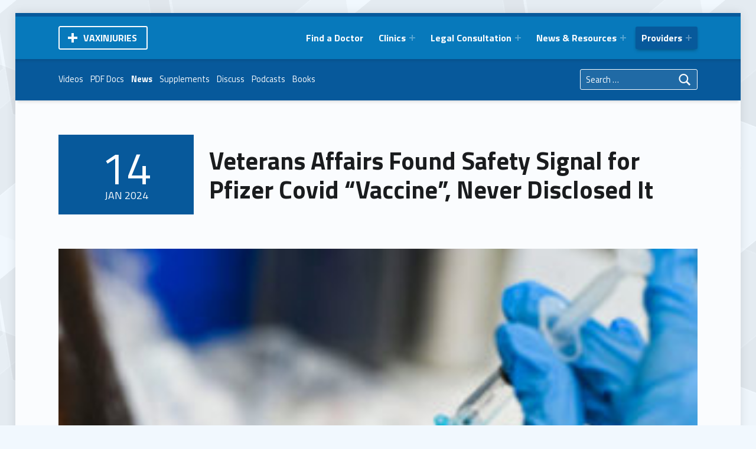

--- FILE ---
content_type: text/html; charset=UTF-8
request_url: https://vaxinjuries.com/veterans-affairs-found-safety-signal-for-pfizer-covid-vaccine-never-disclosed-it/
body_size: 14562
content:
<!DOCTYPE html>
<html class="no-js" dir="ltr" lang="en-US" prefix="og: https://ogp.me/ns#">

<head>


<meta charset="UTF-8">
<meta name="viewport" content="width=device-width, initial-scale=1">
<link rel="profile" href="http://gmpg.org/xfn/11">
<title>Veterans Affairs Found Safety Signal for Pfizer Covid “Vaccine”, Never Disclosed It - VaxInjuries</title>
<script>window.koko_analytics = {"url":"https:\/\/vaxinjuries.com\/koko-analytics-collect.php","post_id":5423,"use_cookie":1,"cookie_path":"\/"};</script>
		<!-- All in One SEO 4.5.3.1 - aioseo.com -->
		<meta name="description" content="The post Veterans Affairs Found Safety Signal for Pfizer Covid “Vaccine”, Never Disclosed It appeared first on 🔔 The Liberty Daily." />
		<meta name="robots" content="max-image-preview:large" />
		<link rel="canonical" href="https://vaxinjuries.com/veterans-affairs-found-safety-signal-for-pfizer-covid-vaccine-never-disclosed-it/" />
		<meta name="generator" content="All in One SEO (AIOSEO) 4.5.3.1" />
		<meta property="og:locale" content="en_US" />
		<meta property="og:site_name" content="VaxInjuries -" />
		<meta property="og:type" content="article" />
		<meta property="og:title" content="Veterans Affairs Found Safety Signal for Pfizer Covid “Vaccine”, Never Disclosed It - VaxInjuries" />
		<meta property="og:description" content="The post Veterans Affairs Found Safety Signal for Pfizer Covid “Vaccine”, Never Disclosed It appeared first on 🔔 The Liberty Daily." />
		<meta property="og:url" content="https://vaxinjuries.com/veterans-affairs-found-safety-signal-for-pfizer-covid-vaccine-never-disclosed-it/" />
		<meta property="article:published_time" content="2024-01-14T00:32:14+00:00" />
		<meta property="article:modified_time" content="2024-01-14T00:32:14+00:00" />
		<meta name="twitter:card" content="summary_large_image" />
		<meta name="twitter:title" content="Veterans Affairs Found Safety Signal for Pfizer Covid “Vaccine”, Never Disclosed It - VaxInjuries" />
		<meta name="twitter:description" content="The post Veterans Affairs Found Safety Signal for Pfizer Covid “Vaccine”, Never Disclosed It appeared first on 🔔 The Liberty Daily." />
		<script type="application/ld+json" class="aioseo-schema">
			{"@context":"https:\/\/schema.org","@graph":[{"@type":"BlogPosting","@id":"https:\/\/vaxinjuries.com\/veterans-affairs-found-safety-signal-for-pfizer-covid-vaccine-never-disclosed-it\/#blogposting","name":"Veterans Affairs Found Safety Signal for Pfizer Covid \u201cVaccine\u201d, Never Disclosed It - VaxInjuries","headline":"Veterans Affairs Found Safety Signal for Pfizer Covid \u201cVaccine\u201d, Never Disclosed It","author":{"@id":"https:\/\/vaxinjuries.com\/author\/#author"},"publisher":{"@id":"https:\/\/vaxinjuries.com\/#organization"},"image":{"@type":"ImageObject","url":"https:\/\/vaxinjuries.com\/wp-content\/uploads\/2024\/01\/pfizer-syringe-1200x798-700x420-pOxBMC.jpeg","width":700,"height":420},"datePublished":"2024-01-14T00:32:14+00:00","dateModified":"2024-01-14T00:32:14+00:00","inLanguage":"en-US","mainEntityOfPage":{"@id":"https:\/\/vaxinjuries.com\/veterans-affairs-found-safety-signal-for-pfizer-covid-vaccine-never-disclosed-it\/#webpage"},"isPartOf":{"@id":"https:\/\/vaxinjuries.com\/veterans-affairs-found-safety-signal-for-pfizer-covid-vaccine-never-disclosed-it\/#webpage"},"articleSection":"Uncategorized"},{"@type":"BreadcrumbList","@id":"https:\/\/vaxinjuries.com\/veterans-affairs-found-safety-signal-for-pfizer-covid-vaccine-never-disclosed-it\/#breadcrumblist","itemListElement":[{"@type":"ListItem","@id":"https:\/\/vaxinjuries.com\/#listItem","position":1,"name":"Home","item":"https:\/\/vaxinjuries.com\/","nextItem":"https:\/\/vaxinjuries.com\/veterans-affairs-found-safety-signal-for-pfizer-covid-vaccine-never-disclosed-it\/#listItem"},{"@type":"ListItem","@id":"https:\/\/vaxinjuries.com\/veterans-affairs-found-safety-signal-for-pfizer-covid-vaccine-never-disclosed-it\/#listItem","position":2,"name":"Veterans Affairs Found Safety Signal for Pfizer Covid \u201cVaccine\u201d, Never Disclosed It","previousItem":"https:\/\/vaxinjuries.com\/#listItem"}]},{"@type":"Organization","@id":"https:\/\/vaxinjuries.com\/#organization","name":"VaxInjuries","url":"https:\/\/vaxinjuries.com\/"},{"@type":"WebPage","@id":"https:\/\/vaxinjuries.com\/veterans-affairs-found-safety-signal-for-pfizer-covid-vaccine-never-disclosed-it\/#webpage","url":"https:\/\/vaxinjuries.com\/veterans-affairs-found-safety-signal-for-pfizer-covid-vaccine-never-disclosed-it\/","name":"Veterans Affairs Found Safety Signal for Pfizer Covid \u201cVaccine\u201d, Never Disclosed It - VaxInjuries","description":"The post Veterans Affairs Found Safety Signal for Pfizer Covid \u201cVaccine\u201d, Never Disclosed It appeared first on \ud83d\udd14 The Liberty Daily.","inLanguage":"en-US","isPartOf":{"@id":"https:\/\/vaxinjuries.com\/#website"},"breadcrumb":{"@id":"https:\/\/vaxinjuries.com\/veterans-affairs-found-safety-signal-for-pfizer-covid-vaccine-never-disclosed-it\/#breadcrumblist"},"author":{"@id":"https:\/\/vaxinjuries.com\/author\/#author"},"creator":{"@id":"https:\/\/vaxinjuries.com\/author\/#author"},"image":{"@type":"ImageObject","url":"https:\/\/vaxinjuries.com\/wp-content\/uploads\/2024\/01\/pfizer-syringe-1200x798-700x420-pOxBMC.jpeg","@id":"https:\/\/vaxinjuries.com\/veterans-affairs-found-safety-signal-for-pfizer-covid-vaccine-never-disclosed-it\/#mainImage","width":700,"height":420},"primaryImageOfPage":{"@id":"https:\/\/vaxinjuries.com\/veterans-affairs-found-safety-signal-for-pfizer-covid-vaccine-never-disclosed-it\/#mainImage"},"datePublished":"2024-01-14T00:32:14+00:00","dateModified":"2024-01-14T00:32:14+00:00"},{"@type":"WebSite","@id":"https:\/\/vaxinjuries.com\/#website","url":"https:\/\/vaxinjuries.com\/","name":"VaxInjuries","inLanguage":"en-US","publisher":{"@id":"https:\/\/vaxinjuries.com\/#organization"}}]}
		</script>
		<!-- All in One SEO -->

<meta name="description" content="The post Veterans Affairs Found Safety Signal for Pfizer Covid “Vaccine”, Never Disclosed It appeared first on 🔔 The Liberty..." />
<meta name="robots" content="index,follow" />
<link rel="canonical" href="https://vaxinjuries.com/veterans-affairs-found-safety-signal-for-pfizer-covid-vaccine-never-disclosed-it/" />
<meta property="og:locale" content="en_US" />
<meta property="og:type" content="article" />
<meta property="og:title" content="Veterans Affairs Found Safety Signal for Pfizer Covid “Vaccine”, Never Disclosed It, VaxInjuries" />
<meta property="og:description" content="The post Veterans Affairs Found Safety Signal for Pfizer Covid “Vaccine”, Never Disclosed It appeared first on 🔔 The Liberty..." />
<meta property="og:url" content="https://vaxinjuries.com/veterans-affairs-found-safety-signal-for-pfizer-covid-vaccine-never-disclosed-it/" />
<meta property="og:site_name" content="VaxInjuries" />
<meta property="og:image" content="https://vaxinjuries.com/wp-content/uploads/2024/01/pfizer-syringe-1200x798-700x420-pOxBMC.jpeg" />
<link rel="pingback" href="https://vaxinjuries.com/xmlrpc.php"><link rel='dns-prefetch' href='//fonts.googleapis.com' />
<link rel="alternate" type="application/rss+xml" title="VaxInjuries &raquo; Feed" href="https://vaxinjuries.com/feed/" />
<link rel="alternate" type="application/rss+xml" title="VaxInjuries &raquo; Comments Feed" href="https://vaxinjuries.com/comments/feed/" />
<link rel="alternate" type="application/rss+xml" title="VaxInjuries &raquo; Veterans Affairs Found Safety Signal for Pfizer Covid “Vaccine”, Never Disclosed It Comments Feed" href="https://vaxinjuries.com/veterans-affairs-found-safety-signal-for-pfizer-covid-vaccine-never-disclosed-it/feed/" />
<link rel="alternate" title="oEmbed (JSON)" type="application/json+oembed" href="https://vaxinjuries.com/wp-json/oembed/1.0/embed?url=https%3A%2F%2Fvaxinjuries.com%2Fveterans-affairs-found-safety-signal-for-pfizer-covid-vaccine-never-disclosed-it%2F" />
<link rel="alternate" title="oEmbed (XML)" type="text/xml+oembed" href="https://vaxinjuries.com/wp-json/oembed/1.0/embed?url=https%3A%2F%2Fvaxinjuries.com%2Fveterans-affairs-found-safety-signal-for-pfizer-covid-vaccine-never-disclosed-it%2F&#038;format=xml" />
		<!-- This site uses the Google Analytics by MonsterInsights plugin v9.11.1 - Using Analytics tracking - https://www.monsterinsights.com/ -->
		<!-- Note: MonsterInsights is not currently configured on this site. The site owner needs to authenticate with Google Analytics in the MonsterInsights settings panel. -->
					<!-- No tracking code set -->
				<!-- / Google Analytics by MonsterInsights -->
		<style id='wp-img-auto-sizes-contain-inline-css'>
img:is([sizes=auto i],[sizes^="auto," i]){contain-intrinsic-size:3000px 1500px}
/*# sourceURL=wp-img-auto-sizes-contain-inline-css */
</style>
<style id='wp-emoji-styles-inline-css'>

	img.wp-smiley, img.emoji {
		display: inline !important;
		border: none !important;
		box-shadow: none !important;
		height: 1em !important;
		width: 1em !important;
		margin: 0 0.07em !important;
		vertical-align: -0.1em !important;
		background: none !important;
		padding: 0 !important;
	}
/*# sourceURL=wp-emoji-styles-inline-css */
</style>
<link rel='stylesheet' id='wp-block-library-css' href='https://vaxinjuries.com/wp-includes/css/dist/block-library/style.min.css?ver=6.9' media='all' />
<style id='global-styles-inline-css'>
:root{--wp--preset--aspect-ratio--square: 1;--wp--preset--aspect-ratio--4-3: 4/3;--wp--preset--aspect-ratio--3-4: 3/4;--wp--preset--aspect-ratio--3-2: 3/2;--wp--preset--aspect-ratio--2-3: 2/3;--wp--preset--aspect-ratio--16-9: 16/9;--wp--preset--aspect-ratio--9-16: 9/16;--wp--preset--color--black: #000000;--wp--preset--color--cyan-bluish-gray: #abb8c3;--wp--preset--color--white: #ffffff;--wp--preset--color--pale-pink: #f78da7;--wp--preset--color--vivid-red: #cf2e2e;--wp--preset--color--luminous-vivid-orange: #ff6900;--wp--preset--color--luminous-vivid-amber: #fcb900;--wp--preset--color--light-green-cyan: #7bdcb5;--wp--preset--color--vivid-green-cyan: #00d084;--wp--preset--color--pale-cyan-blue: #8ed1fc;--wp--preset--color--vivid-cyan-blue: #0693e3;--wp--preset--color--vivid-purple: #9b51e0;--wp--preset--gradient--vivid-cyan-blue-to-vivid-purple: linear-gradient(135deg,rgb(6,147,227) 0%,rgb(155,81,224) 100%);--wp--preset--gradient--light-green-cyan-to-vivid-green-cyan: linear-gradient(135deg,rgb(122,220,180) 0%,rgb(0,208,130) 100%);--wp--preset--gradient--luminous-vivid-amber-to-luminous-vivid-orange: linear-gradient(135deg,rgb(252,185,0) 0%,rgb(255,105,0) 100%);--wp--preset--gradient--luminous-vivid-orange-to-vivid-red: linear-gradient(135deg,rgb(255,105,0) 0%,rgb(207,46,46) 100%);--wp--preset--gradient--very-light-gray-to-cyan-bluish-gray: linear-gradient(135deg,rgb(238,238,238) 0%,rgb(169,184,195) 100%);--wp--preset--gradient--cool-to-warm-spectrum: linear-gradient(135deg,rgb(74,234,220) 0%,rgb(151,120,209) 20%,rgb(207,42,186) 40%,rgb(238,44,130) 60%,rgb(251,105,98) 80%,rgb(254,248,76) 100%);--wp--preset--gradient--blush-light-purple: linear-gradient(135deg,rgb(255,206,236) 0%,rgb(152,150,240) 100%);--wp--preset--gradient--blush-bordeaux: linear-gradient(135deg,rgb(254,205,165) 0%,rgb(254,45,45) 50%,rgb(107,0,62) 100%);--wp--preset--gradient--luminous-dusk: linear-gradient(135deg,rgb(255,203,112) 0%,rgb(199,81,192) 50%,rgb(65,88,208) 100%);--wp--preset--gradient--pale-ocean: linear-gradient(135deg,rgb(255,245,203) 0%,rgb(182,227,212) 50%,rgb(51,167,181) 100%);--wp--preset--gradient--electric-grass: linear-gradient(135deg,rgb(202,248,128) 0%,rgb(113,206,126) 100%);--wp--preset--gradient--midnight: linear-gradient(135deg,rgb(2,3,129) 0%,rgb(40,116,252) 100%);--wp--preset--font-size--small: 13px;--wp--preset--font-size--medium: 20px;--wp--preset--font-size--large: 36px;--wp--preset--font-size--x-large: 42px;--wp--preset--spacing--20: 0.44rem;--wp--preset--spacing--30: 0.67rem;--wp--preset--spacing--40: 1rem;--wp--preset--spacing--50: 1.5rem;--wp--preset--spacing--60: 2.25rem;--wp--preset--spacing--70: 3.38rem;--wp--preset--spacing--80: 5.06rem;--wp--preset--shadow--natural: 6px 6px 9px rgba(0, 0, 0, 0.2);--wp--preset--shadow--deep: 12px 12px 50px rgba(0, 0, 0, 0.4);--wp--preset--shadow--sharp: 6px 6px 0px rgba(0, 0, 0, 0.2);--wp--preset--shadow--outlined: 6px 6px 0px -3px rgb(255, 255, 255), 6px 6px rgb(0, 0, 0);--wp--preset--shadow--crisp: 6px 6px 0px rgb(0, 0, 0);}:where(.is-layout-flex){gap: 0.5em;}:where(.is-layout-grid){gap: 0.5em;}body .is-layout-flex{display: flex;}.is-layout-flex{flex-wrap: wrap;align-items: center;}.is-layout-flex > :is(*, div){margin: 0;}body .is-layout-grid{display: grid;}.is-layout-grid > :is(*, div){margin: 0;}:where(.wp-block-columns.is-layout-flex){gap: 2em;}:where(.wp-block-columns.is-layout-grid){gap: 2em;}:where(.wp-block-post-template.is-layout-flex){gap: 1.25em;}:where(.wp-block-post-template.is-layout-grid){gap: 1.25em;}.has-black-color{color: var(--wp--preset--color--black) !important;}.has-cyan-bluish-gray-color{color: var(--wp--preset--color--cyan-bluish-gray) !important;}.has-white-color{color: var(--wp--preset--color--white) !important;}.has-pale-pink-color{color: var(--wp--preset--color--pale-pink) !important;}.has-vivid-red-color{color: var(--wp--preset--color--vivid-red) !important;}.has-luminous-vivid-orange-color{color: var(--wp--preset--color--luminous-vivid-orange) !important;}.has-luminous-vivid-amber-color{color: var(--wp--preset--color--luminous-vivid-amber) !important;}.has-light-green-cyan-color{color: var(--wp--preset--color--light-green-cyan) !important;}.has-vivid-green-cyan-color{color: var(--wp--preset--color--vivid-green-cyan) !important;}.has-pale-cyan-blue-color{color: var(--wp--preset--color--pale-cyan-blue) !important;}.has-vivid-cyan-blue-color{color: var(--wp--preset--color--vivid-cyan-blue) !important;}.has-vivid-purple-color{color: var(--wp--preset--color--vivid-purple) !important;}.has-black-background-color{background-color: var(--wp--preset--color--black) !important;}.has-cyan-bluish-gray-background-color{background-color: var(--wp--preset--color--cyan-bluish-gray) !important;}.has-white-background-color{background-color: var(--wp--preset--color--white) !important;}.has-pale-pink-background-color{background-color: var(--wp--preset--color--pale-pink) !important;}.has-vivid-red-background-color{background-color: var(--wp--preset--color--vivid-red) !important;}.has-luminous-vivid-orange-background-color{background-color: var(--wp--preset--color--luminous-vivid-orange) !important;}.has-luminous-vivid-amber-background-color{background-color: var(--wp--preset--color--luminous-vivid-amber) !important;}.has-light-green-cyan-background-color{background-color: var(--wp--preset--color--light-green-cyan) !important;}.has-vivid-green-cyan-background-color{background-color: var(--wp--preset--color--vivid-green-cyan) !important;}.has-pale-cyan-blue-background-color{background-color: var(--wp--preset--color--pale-cyan-blue) !important;}.has-vivid-cyan-blue-background-color{background-color: var(--wp--preset--color--vivid-cyan-blue) !important;}.has-vivid-purple-background-color{background-color: var(--wp--preset--color--vivid-purple) !important;}.has-black-border-color{border-color: var(--wp--preset--color--black) !important;}.has-cyan-bluish-gray-border-color{border-color: var(--wp--preset--color--cyan-bluish-gray) !important;}.has-white-border-color{border-color: var(--wp--preset--color--white) !important;}.has-pale-pink-border-color{border-color: var(--wp--preset--color--pale-pink) !important;}.has-vivid-red-border-color{border-color: var(--wp--preset--color--vivid-red) !important;}.has-luminous-vivid-orange-border-color{border-color: var(--wp--preset--color--luminous-vivid-orange) !important;}.has-luminous-vivid-amber-border-color{border-color: var(--wp--preset--color--luminous-vivid-amber) !important;}.has-light-green-cyan-border-color{border-color: var(--wp--preset--color--light-green-cyan) !important;}.has-vivid-green-cyan-border-color{border-color: var(--wp--preset--color--vivid-green-cyan) !important;}.has-pale-cyan-blue-border-color{border-color: var(--wp--preset--color--pale-cyan-blue) !important;}.has-vivid-cyan-blue-border-color{border-color: var(--wp--preset--color--vivid-cyan-blue) !important;}.has-vivid-purple-border-color{border-color: var(--wp--preset--color--vivid-purple) !important;}.has-vivid-cyan-blue-to-vivid-purple-gradient-background{background: var(--wp--preset--gradient--vivid-cyan-blue-to-vivid-purple) !important;}.has-light-green-cyan-to-vivid-green-cyan-gradient-background{background: var(--wp--preset--gradient--light-green-cyan-to-vivid-green-cyan) !important;}.has-luminous-vivid-amber-to-luminous-vivid-orange-gradient-background{background: var(--wp--preset--gradient--luminous-vivid-amber-to-luminous-vivid-orange) !important;}.has-luminous-vivid-orange-to-vivid-red-gradient-background{background: var(--wp--preset--gradient--luminous-vivid-orange-to-vivid-red) !important;}.has-very-light-gray-to-cyan-bluish-gray-gradient-background{background: var(--wp--preset--gradient--very-light-gray-to-cyan-bluish-gray) !important;}.has-cool-to-warm-spectrum-gradient-background{background: var(--wp--preset--gradient--cool-to-warm-spectrum) !important;}.has-blush-light-purple-gradient-background{background: var(--wp--preset--gradient--blush-light-purple) !important;}.has-blush-bordeaux-gradient-background{background: var(--wp--preset--gradient--blush-bordeaux) !important;}.has-luminous-dusk-gradient-background{background: var(--wp--preset--gradient--luminous-dusk) !important;}.has-pale-ocean-gradient-background{background: var(--wp--preset--gradient--pale-ocean) !important;}.has-electric-grass-gradient-background{background: var(--wp--preset--gradient--electric-grass) !important;}.has-midnight-gradient-background{background: var(--wp--preset--gradient--midnight) !important;}.has-small-font-size{font-size: var(--wp--preset--font-size--small) !important;}.has-medium-font-size{font-size: var(--wp--preset--font-size--medium) !important;}.has-large-font-size{font-size: var(--wp--preset--font-size--large) !important;}.has-x-large-font-size{font-size: var(--wp--preset--font-size--x-large) !important;}
/*# sourceURL=global-styles-inline-css */
</style>

<style id='classic-theme-styles-inline-css'>
/*! This file is auto-generated */
.wp-block-button__link{color:#fff;background-color:#32373c;border-radius:9999px;box-shadow:none;text-decoration:none;padding:calc(.667em + 2px) calc(1.333em + 2px);font-size:1.125em}.wp-block-file__button{background:#32373c;color:#fff;text-decoration:none}
/*# sourceURL=/wp-includes/css/classic-themes.min.css */
</style>
<link rel='stylesheet' id='af-fontawesome-css' href='https://vaxinjuries.com/wp-content/plugins/asgaros-forum/libs/fontawesome/css/all.min.css?ver=3.2.1' media='all' />
<link rel='stylesheet' id='af-fontawesome-compat-v4-css' href='https://vaxinjuries.com/wp-content/plugins/asgaros-forum/libs/fontawesome/css/v4-shims.min.css?ver=3.2.1' media='all' />
<link rel='stylesheet' id='af-widgets-css' href='https://vaxinjuries.com/wp-content/plugins/asgaros-forum/skin/widgets.css?ver=3.2.1' media='all' />
<link rel='stylesheet' id='barristar-elementor-css' href='https://vaxinjuries.com/wp-content/plugins/barristar-core/elementor/assets/css/barristar-elementor.css?ver=1.0.0' media='all' />
<link rel='stylesheet' id='wc-gallery-style-css' href='https://vaxinjuries.com/wp-content/plugins/boldgrid-gallery/includes/css/style.css?ver=1.55' media='all' />
<link rel='stylesheet' id='wc-gallery-popup-style-css' href='https://vaxinjuries.com/wp-content/plugins/boldgrid-gallery/includes/css/magnific-popup.css?ver=1.1.0' media='all' />
<link rel='stylesheet' id='wc-gallery-flexslider-style-css' href='https://vaxinjuries.com/wp-content/plugins/boldgrid-gallery/includes/vendors/flexslider/flexslider.css?ver=2.6.1' media='all' />
<link rel='stylesheet' id='wc-gallery-owlcarousel-style-css' href='https://vaxinjuries.com/wp-content/plugins/boldgrid-gallery/includes/vendors/owlcarousel/assets/owl.carousel.css?ver=2.1.4' media='all' />
<link rel='stylesheet' id='wc-gallery-owlcarousel-theme-style-css' href='https://vaxinjuries.com/wp-content/plugins/boldgrid-gallery/includes/vendors/owlcarousel/assets/owl.theme.default.css?ver=2.1.4' media='all' />
<link rel='stylesheet' id='contact-form-7-css' href='https://vaxinjuries.com/wp-content/plugins/contact-form-7/includes/css/styles.css?ver=5.8.5' media='all' />
<link rel='stylesheet' id='woocommerce-layout-css' href='https://vaxinjuries.com/wp-content/plugins/woocommerce/assets/css/woocommerce-layout.css?ver=8.4.2' media='all' />
<link rel='stylesheet' id='woocommerce-smallscreen-css' href='https://vaxinjuries.com/wp-content/plugins/woocommerce/assets/css/woocommerce-smallscreen.css?ver=8.4.2' media='only screen and (max-width: 768px)' />
<link rel='stylesheet' id='woocommerce-general-css' href='https://vaxinjuries.com/wp-content/plugins/woocommerce/assets/css/woocommerce.css?ver=8.4.2' media='all' />
<style id='woocommerce-inline-inline-css'>
.woocommerce form .form-row .required { visibility: visible; }
/*# sourceURL=woocommerce-inline-inline-css */
</style>
<link rel='stylesheet' id='wm-fonticons-css' href='https://vaxinjuries.com/wp-content/themes/polyclinic/assets/fonts/fontello/fontello.css?ver=1.5.10' media='screen' />
<link rel='stylesheet' id='all-in-one-video-gallery-public-css' href='https://vaxinjuries.com/wp-content/plugins/all-in-one-video-gallery-premium/public/assets/css/public.min.css?ver=3.5.2' media='all' />
<link rel='stylesheet' id='genericons-neue-css' href='https://vaxinjuries.com/wp-content/themes/polyclinic/assets/fonts/genericons-neue/genericons-neue.css?ver=2.1.0' media='screen' />
<link rel='stylesheet' id='polyclinic-google-fonts-css' href='https://fonts.googleapis.com/css?family=Titillium+Web%3A700%2C400%2C300&#038;subset=latin&#038;ver=2.1.0' media='screen' />
<link rel='stylesheet' id='polyclinic-stylesheet-main-css' href='https://vaxinjuries.com/wp-content/themes/polyclinic/assets/css/main.css?ver=2.1.0' media='screen' />
<link rel='stylesheet' id='polyclinic-stylesheet-shortcodes-css' href='https://vaxinjuries.com/wp-content/themes/polyclinic/assets/css/shortcodes.css?ver=2.1.0' media='screen' />
<link rel='stylesheet' id='polyclinic-stylesheet-custom-css' href='https://vaxinjuries.com/wp-content/themes/polyclinic/assets/css/custom-styles.css?ver=2.1.0' media='screen' />
<style id='polyclinic-inline-css'>
.intro { background-image: url('https://vaxinjuries.com/wp-content/uploads/2024/01/pfizer-syringe-1200x798-700x420-pOxBMC.jpeg'); }
/*# sourceURL=polyclinic-inline-css */
</style>
<link rel='stylesheet' id='polyclinic-stylesheet-css' href='https://vaxinjuries.com/wp-content/themes/polyclinic/style.css?ver=2.1.0' media='screen' />
<link rel='stylesheet' id='polyclinic-stylesheet-print-css' href='https://vaxinjuries.com/wp-content/themes/polyclinic/assets/css/print.css?ver=2.1.0' media='print' />
<link rel='stylesheet' id='bgpbpp-public-css' href='https://vaxinjuries.com/wp-content/plugins/post-and-page-builder-premium/dist/application.min.css?ver=1.0.5' media='all' />
<script src="https://vaxinjuries.com/wp-includes/js/jquery/jquery.min.js?ver=3.7.1" id="jquery-core-js"></script>
<script src="https://vaxinjuries.com/wp-includes/js/jquery/jquery-migrate.min.js?ver=3.4.1" id="jquery-migrate-js"></script>
<script src="https://vaxinjuries.com/wp-content/themes/polyclinic/library/js/vendor/css-vars-ponyfill/css-vars-ponyfill.min.js?ver=v2.4.7" id="css-vars-ponyfill-js"></script>
<script id="css-vars-ponyfill-js-after">
window.onload = function() {
	cssVars( {
		onlyVars: true,
		exclude: 'link:not([href^="https://vaxinjuries.com/wp-content/themes"])'
	} );
};
//# sourceURL=css-vars-ponyfill-js-after
</script>
<script src="https://vaxinjuries.com/wp-content/plugins/woocommerce/assets/js/jquery-blockui/jquery.blockUI.min.js?ver=2.7.0-wc.8.4.2" id="jquery-blockui-js" defer data-wp-strategy="defer"></script>
<script id="wc-add-to-cart-js-extra">
var wc_add_to_cart_params = {"ajax_url":"/wp-admin/admin-ajax.php","wc_ajax_url":"/?wc-ajax=%%endpoint%%","i18n_view_cart":"View cart","cart_url":"https://vaxinjuries.com/cart/","is_cart":"","cart_redirect_after_add":"no"};
//# sourceURL=wc-add-to-cart-js-extra
</script>
<script src="https://vaxinjuries.com/wp-content/plugins/woocommerce/assets/js/frontend/add-to-cart.min.js?ver=8.4.2" id="wc-add-to-cart-js" defer data-wp-strategy="defer"></script>
<script src="https://vaxinjuries.com/wp-content/plugins/woocommerce/assets/js/js-cookie/js.cookie.min.js?ver=2.1.4-wc.8.4.2" id="js-cookie-js" defer data-wp-strategy="defer"></script>
<script id="woocommerce-js-extra">
var woocommerce_params = {"ajax_url":"/wp-admin/admin-ajax.php","wc_ajax_url":"/?wc-ajax=%%endpoint%%"};
//# sourceURL=woocommerce-js-extra
</script>
<script src="https://vaxinjuries.com/wp-content/plugins/woocommerce/assets/js/frontend/woocommerce.min.js?ver=8.4.2" id="woocommerce-js" defer data-wp-strategy="defer"></script>
<script id="WCPAY_ASSETS-js-extra">
var wcpayAssets = {"url":"https://vaxinjuries.com/wp-content/plugins/woocommerce-payments/dist/"};
//# sourceURL=WCPAY_ASSETS-js-extra
</script>
<script id="all-in-one-video-gallery-public-js-extra">
var aiovg_public = {"ajax_url":"https://vaxinjuries.com/wp-admin/admin-ajax.php","ajax_nonce":"ecf43d3b6a","scroll_to_top_offset":"20","i18n":{"no_tags_found":"No tags found."}};
//# sourceURL=all-in-one-video-gallery-public-js-extra
</script>
<script src="https://vaxinjuries.com/wp-content/plugins/all-in-one-video-gallery-premium/public/assets/js/public.min.js?ver=3.5.2" id="all-in-one-video-gallery-public-js"></script>
<script id="a11y-menu-js-extra">
var a11yMenuConfig = {"mode":["esc","button"],"menu_selector":".toggle-sub-menus","button_attributes":{"class":"button-toggle-sub-menu","aria-label":{"collapse":"Collapse menu: %s","expand":"Expand menu: %s"}}};
//# sourceURL=a11y-menu-js-extra
</script>
<script src="https://vaxinjuries.com/wp-content/themes/polyclinic/assets/js/a11y-menu/a11y-menu.dist.min.js?ver=2.1.0" id="a11y-menu-js"></script>
<script src="https://vaxinjuries.com/wp-includes/js/dist/vendor/react.min.js?ver=18.3.1.1" id="react-js"></script>
<script src="https://vaxinjuries.com/wp-includes/js/dist/vendor/react-jsx-runtime.min.js?ver=18.3.1" id="react-jsx-runtime-js"></script>
<script src="https://vaxinjuries.com/wp-includes/js/dist/hooks.min.js?ver=dd5603f07f9220ed27f1" id="wp-hooks-js"></script>
<script src="https://vaxinjuries.com/wp-includes/js/dist/deprecated.min.js?ver=e1f84915c5e8ae38964c" id="wp-deprecated-js"></script>
<script src="https://vaxinjuries.com/wp-includes/js/dist/dom.min.js?ver=26edef3be6483da3de2e" id="wp-dom-js"></script>
<script src="https://vaxinjuries.com/wp-includes/js/dist/vendor/react-dom.min.js?ver=18.3.1.1" id="react-dom-js"></script>
<script src="https://vaxinjuries.com/wp-includes/js/dist/escape-html.min.js?ver=6561a406d2d232a6fbd2" id="wp-escape-html-js"></script>
<script src="https://vaxinjuries.com/wp-includes/js/dist/element.min.js?ver=6a582b0c827fa25df3dd" id="wp-element-js"></script>
<script src="https://vaxinjuries.com/wp-includes/js/dist/is-shallow-equal.min.js?ver=e0f9f1d78d83f5196979" id="wp-is-shallow-equal-js"></script>
<script src="https://vaxinjuries.com/wp-includes/js/dist/i18n.min.js?ver=c26c3dc7bed366793375" id="wp-i18n-js"></script>
<script id="wp-i18n-js-after">
wp.i18n.setLocaleData( { 'text direction\u0004ltr': [ 'ltr' ] } );
//# sourceURL=wp-i18n-js-after
</script>
<script src="https://vaxinjuries.com/wp-includes/js/dist/keycodes.min.js?ver=34c8fb5e7a594a1c8037" id="wp-keycodes-js"></script>
<script src="https://vaxinjuries.com/wp-includes/js/dist/priority-queue.min.js?ver=2d59d091223ee9a33838" id="wp-priority-queue-js"></script>
<script src="https://vaxinjuries.com/wp-includes/js/dist/compose.min.js?ver=7a9b375d8c19cf9d3d9b" id="wp-compose-js"></script>
<script src="https://vaxinjuries.com/wp-content/plugins/beaver-builder-lite-version/modules/box/js/custom-elements/fl-element.js?ver=2.9.4.2" id="fl-base-element-js"></script>
<script src="https://vaxinjuries.com/wp-content/plugins/beaver-builder-lite-version/modules/box/js/custom-elements/fl-menu.js?ver=2.9.4.2" id="fl-menu-element-js"></script>
<script src="https://vaxinjuries.com/wp-content/plugins/beaver-builder-lite-version/modules/box/js/custom-elements/fl-stepper.js?ver=2.9.4.2" id="fl-stepper-element-js"></script>
<script src="https://vaxinjuries.com/wp-content/plugins/beaver-builder-lite-version/modules/box/js/custom-elements/fl-grid-area-field.js?ver=2.9.4.2" id="fl-grid-area-field-element-js"></script>
<script src="https://vaxinjuries.com/wp-content/plugins/beaver-builder-lite-version/modules/box/js/custom-elements/fl-layer-group.js?ver=2.9.4.2" id="fl-layer-group-element-js"></script>
<script src="https://vaxinjuries.com/wp-content/plugins/beaver-builder-lite-version/modules/box/js/custom-elements/fl-grid-tracklist.js?ver=2.9.4.2" id="fl-grid-tracklist-element-js"></script>
<link rel="https://api.w.org/" href="https://vaxinjuries.com/wp-json/" /><link rel="alternate" title="JSON" type="application/json" href="https://vaxinjuries.com/wp-json/wp/v2/posts/5423" /><link rel="EditURI" type="application/rsd+xml" title="RSD" href="https://vaxinjuries.com/xmlrpc.php?rsd" />
<meta name="generator" content="WordPress 6.9" />
<meta name="generator" content="WooCommerce 8.4.2" />
<link rel='shortlink' href='https://vaxinjuries.com/?p=5423' />
<style type="text/css">
.feedzy-rss-link-icon:after {
	content: url("https://vaxinjuries.com/wp-content/plugins/feedzy-rss-feeds/img/external-link.png");
	margin-left: 3px;
}
</style>
			<noscript><style>.woocommerce-product-gallery{ opacity: 1 !important; }</style></noscript>
	<meta name="generator" content="Elementor 3.20.3; features: e_optimized_assets_loading, e_optimized_css_loading, additional_custom_breakpoints, block_editor_assets_optimize, e_image_loading_optimization; settings: css_print_method-external, google_font-enabled, font_display-swap">
<style id="custom-background-css">
body.custom-background { background-image: url("https://vaxinjuries.com/wp-content/themes/polyclinic/assets/images/pattern.png"); background-position: center top; background-size: auto; background-repeat: repeat; background-attachment: scroll; }
</style>
	
</head>


<body class="custom-background elementor-default elementor-kit-44 fl-builder-lite-2-9-4-2 fl-no-js has-intro has-mobile-bar has-post-thumbnail has-styled-logo is-singular no-sidebar not-front-page post-template-default postid-5423 single single-format-standard single-post site-layout-boxed theme-polyclinic woocommerce-no-js wp-singular wp-theme-polyclinic">

<a name="top"></a>


<nav class="menu-skip-links" aria-label="Skip links">
	<ul>
		<li class="skip-link-list-item"><a class="skip-link screen-reader-text" href="#site-navigation">Skip to main navigation</a></li><li class="skip-link-list-item"><a class="skip-link screen-reader-text" href="#content">Skip to main content</a></li><li class="skip-link-list-item"><a class="skip-link screen-reader-text" href="#colophon">Skip to footer</a></li>	</ul>
</nav>
<div id="page" class="hfeed site">
	<div class="site-inner">


<header id="masthead" class="site-header">



<div class="site-header-inner">


<div class="site-branding">
		<div class="site-branding-text">
		<p class="site-title"><a href="https://vaxinjuries.com/" rel="home">VaxInjuries</a></p>

			</div>
</div>

<nav id="site-navigation" class="main-navigation" aria-label="Primary Menu">

	<button
		id="menu-toggle"
		class="menu-toggle"
		aria-controls="menu-primary"
		aria-expanded="false"
	>Menu</button>

	
	<div id="mobile-menu-container" class="mobile-menu-container">
		<ul id="menu-mobile"><li id="menu-item-116" class="menu-item menu-item-type-post_type menu-item-object-page menu-item-116"><a href="https://vaxinjuries.com/contact/"><span aria-hidden="true" class="icon-medical-first-aid"> </span>Emergency</a></li>
<li id="menu-item-118" class="menu-item menu-item-type-post_type menu-item-object-page menu-item-118"><a href="https://vaxinjuries.com/patients-and-visitors/"><span aria-hidden="true" class="icon-user"> </span>Visitors</a></li>
<li id="menu-item-117" class="menu-item menu-item-type-post_type menu-item-object-page menu-item-117"><a href="https://vaxinjuries.com/clinics/"><span aria-hidden="true" class="icon-stethoscope"> </span>Clinics</a></li>
<li class="menu-toggle-bar-container"><button id="menu-toggle-bar" class="menu-toggle-bar" aria-controls="menu-primary" aria-expanded="false"><span class="menu-toggle-bar-icon" aria-hidden="true"></span> More</button></li></ul>	</div>

	
	<div id="site-navigation-container" class="main-navigation-container">
		<div class="mobile-search-form"><form role="search" method="get" class="search-form" action="https://vaxinjuries.com/">
				<label>
					<span class="screen-reader-text">Search for:</span>
					<input type="search" class="search-field" placeholder="Search &hellip;" value="" name="s" />
				</label>
				<input type="submit" class="search-submit" value="Search" />
			</form></div><div class="menu"><ul id="menu-primary" class="menu-primary toggle-sub-menus"><li id="menu-item-361" class="menu-item menu-item-type-post_type menu-item-object-page menu-item-361 menu-item-is-depth-0"><a href="https://vaxinjuries.com/staff/">Find a Doctor</a></li>
<li id="menu-item-123" class="megamenu columns-3 menu-item menu-item-type-post_type menu-item-object-page menu-item-has-children menu-item-123 menu-item-is-depth-0"><a data-submenu-label="Clinics" href="https://vaxinjuries.com/clinics/">Clinics</a>
<ul class="sub-menu">
	<li id="menu-item-267" class="hide menu-item menu-item-type-custom menu-item-object-custom menu-item-has-children menu-item-267 menu-item-is-depth-1"><a data-submenu-label="Clinics A-D" href="#">Clinics A-D</a>
	<ul class="sub-menu">
		<li id="menu-item-257" class="menu-item menu-item-type-post_type menu-item-object-page menu-item-257 menu-item-has-description menu-item-is-depth-2"><a href="https://vaxinjuries.com/clinics/allergy-and-immunology/">Allergy &#038; Immunology<span class="menu-item-description">Immune system health</span></a></li>
		<li id="menu-item-258" class="menu-item menu-item-type-post_type menu-item-object-page menu-item-258 menu-item-has-description menu-item-is-depth-2"><a href="https://vaxinjuries.com/clinics/cardiology/">Cardiology<span class="menu-item-description">Heart medicine</span></a></li>
		<li id="menu-item-259" class="menu-item menu-item-type-post_type menu-item-object-page menu-item-259 menu-item-has-description menu-item-is-depth-2"><a href="https://vaxinjuries.com/clinics/dentistry/">Dentistry<span class="menu-item-description">Oral medicine</span></a></li>
	</ul>
</li>
	<li id="menu-item-268" class="hide menu-item menu-item-type-custom menu-item-object-custom menu-item-has-children menu-item-268 menu-item-is-depth-1"><a data-submenu-label="Clinics E-G" href="#">Clinics E-G</a>
	<ul class="sub-menu">
		<li id="menu-item-260" class="menu-item menu-item-type-post_type menu-item-object-page menu-item-260 menu-item-has-description menu-item-is-depth-2"><a href="https://vaxinjuries.com/clinics/emergency/">Emergency<span class="menu-item-description">Menu item description</span></a></li>
		<li id="menu-item-261" class="menu-item menu-item-type-post_type menu-item-object-page menu-item-261 menu-item-has-description menu-item-is-depth-2"><a href="https://vaxinjuries.com/clinics/general-practice/">General Practice<span class="menu-item-description">Family medicine</span></a></li>
		<li id="menu-item-262" class="menu-item menu-item-type-post_type menu-item-object-page menu-item-262 menu-item-has-description menu-item-is-depth-2"><a href="https://vaxinjuries.com/clinics/gynaecology/">Gynaecology<span class="menu-item-description">Women medicine</span></a></li>
	</ul>
</li>
	<li id="menu-item-269" class="hide menu-item menu-item-type-custom menu-item-object-custom menu-item-has-children menu-item-269 menu-item-is-depth-1"><a data-submenu-label="Clinics P-S" href="#">Clinics P-S</a>
	<ul class="sub-menu">
		<li id="menu-item-264" class="menu-item menu-item-type-post_type menu-item-object-page menu-item-264 menu-item-has-description menu-item-is-depth-2"><a href="https://vaxinjuries.com/clinics/pediatrics/">Pediatrics<span class="menu-item-description">Children medicine</span></a></li>
		<li id="menu-item-265" class="menu-item menu-item-type-post_type menu-item-object-page menu-item-265 menu-item-has-description menu-item-is-depth-2"><a href="https://vaxinjuries.com/clinics/psychiatry/">Psychiatry<span class="menu-item-description">Mental health</span></a></li>
		<li id="menu-item-266" class="menu-item menu-item-type-post_type menu-item-object-page menu-item-266 menu-item-has-description menu-item-is-depth-2"><a href="https://vaxinjuries.com/clinics/surgery/">Surgery<span class="menu-item-description">Operative medicine</span></a></li>
	</ul>
</li>
</ul>
</li>
<li id="menu-item-121" class="megamenu columns-2 menu-item menu-item-type-post_type menu-item-object-page menu-item-has-children menu-item-121 menu-item-is-depth-0"><a data-submenu-label="Legal Consultation" href="https://vaxinjuries.com/patients-and-visitors/">Legal Consultation</a>
<ul class="sub-menu">
	<li id="menu-item-1079" class="menu-item menu-item-type-post_type menu-item-object-page menu-item-has-children menu-item-1079 menu-item-is-depth-1"><a data-submenu-label="Physical Vax Injury" href="https://vaxinjuries.com/patients-and-visitors/patient-information/">Physical Vax Injury</a>
	<ul class="sub-menu">
		<li id="menu-item-122" class="menu-item menu-item-type-post_type menu-item-object-page menu-item-122 menu-item-is-depth-2"><a href="https://vaxinjuries.com/patients-and-visitors/patient-information/frequently-asked-questions/">FAQ</a></li>
		<li id="menu-item-1046" class="menu-item menu-item-type-post_type menu-item-object-page menu-item-1046 menu-item-is-depth-2"><a href="https://vaxinjuries.com/patients-and-visitors/patient-information/treatment/">Treatment</a></li>
		<li id="menu-item-1077" class="menu-item menu-item-type-post_type menu-item-object-page menu-item-1077 menu-item-is-depth-2"><a href="https://vaxinjuries.com/patients-and-visitors/patient-information/preparing-for-surgery/">Preparing for Surgery</a></li>
		<li id="menu-item-988" class="menu-item menu-item-type-post_type menu-item-object-page menu-item-988 menu-item-is-depth-2"><a href="https://vaxinjuries.com/patients-and-visitors/patient-information/appointment/">Appointment</a></li>
	</ul>
</li>
	<li id="menu-item-1078" class="menu-item menu-item-type-post_type menu-item-object-page menu-item-has-children menu-item-1078 menu-item-is-depth-1"><a data-submenu-label="Loss of Employment" href="https://vaxinjuries.com/patients-and-visitors/visitor-services/">Loss of Employment</a>
	<ul class="sub-menu">
		<li id="menu-item-1074" class="menu-item menu-item-type-post_type menu-item-object-page menu-item-1074 menu-item-is-depth-2"><a href="https://vaxinjuries.com/patients-and-visitors/visitor-services/visiting-policy-and-hours/">Visiting Policy &#038; Hours</a></li>
		<li id="menu-item-1072" class="menu-item menu-item-type-post_type menu-item-object-page menu-item-1072 menu-item-is-depth-2"><a href="https://vaxinjuries.com/patients-and-visitors/visitor-services/directions-and-parking/">Directions &#038; Parking</a></li>
		<li id="menu-item-1073" class="menu-item menu-item-type-post_type menu-item-object-page menu-item-1073 menu-item-is-depth-2"><a href="https://vaxinjuries.com/patients-and-visitors/visitor-services/pharmacy/">Pharmacy</a></li>
		<li id="menu-item-1012" class="menu-item menu-item-type-post_type menu-item-object-page menu-item-1012 menu-item-is-depth-2"><a href="https://vaxinjuries.com/patients-and-visitors/visitor-services/giving/">Foundation</a></li>
	</ul>
</li>
</ul>
</li>
<li id="menu-item-350" class="megamenu columns-3 menu-item menu-item-type-post_type menu-item-object-page menu-item-has-children menu-item-350 menu-item-is-depth-0"><a data-submenu-label="News &#038; Resources" href="https://vaxinjuries.com/about-us-2/">News &#038; Resources</a>
<ul class="sub-menu">
	<li id="menu-item-1495" class="menu-item menu-item-type-post_type menu-item-object-page menu-item-has-children menu-item-1495 menu-item-is-depth-1"><a data-submenu-label="About Us" href="https://vaxinjuries.com/about-us-2/">About Us</a>
	<ul class="sub-menu">
		<li id="menu-item-354" class="menu-item menu-item-type-post_type menu-item-object-page menu-item-354 menu-item-is-depth-2"><a href="https://vaxinjuries.com/services/">Services</a></li>
		<li id="menu-item-353" class="menu-item menu-item-type-post_type menu-item-object-page menu-item-353 menu-item-is-depth-2"><a href="https://vaxinjuries.com/staff/">Our Team</a></li>
		<li id="menu-item-352" class="menu-item menu-item-type-post_type menu-item-object-page menu-item-352 menu-item-is-depth-2"><a href="https://vaxinjuries.com/careers/">Careers</a></li>
		<li id="menu-item-355" class="menu-item menu-item-type-post_type menu-item-object-page menu-item-355 menu-item-is-depth-2"><a href="https://vaxinjuries.com/testimony/">Testimonials</a></li>
		<li id="menu-item-971" class="menu-item menu-item-type-post_type menu-item-object-page menu-item-971 menu-item-is-depth-2"><a href="https://vaxinjuries.com/contact/">Contact</a></li>
	</ul>
</li>
	<li id="menu-item-1496" class="menu-item menu-item-type-post_type menu-item-object-page current_page_parent menu-item-has-children menu-item-1496 menu-item-is-depth-1 current-menu-ancestor"><a data-submenu-label="Latest News" href="https://vaxinjuries.com/news/">Latest News</a>
	<ul class="sub-menu">
		<li id="menu-item-120" class="menu-item menu-item-type-post_type menu-item-object-page current_page_parent menu-item-120 menu-item-is-depth-2 current-menu-ancestor"><a href="https://vaxinjuries.com/news/">Blog</a></li>
	</ul>
</li>
	<li id="menu-item-356" class="menu-item menu-item-type-post_type menu-item-object-page menu-item-has-children menu-item-356 menu-item-is-depth-1"><a data-submenu-label="Theme Features" href="https://vaxinjuries.com/theme-features/">Theme Features</a>
	<ul class="sub-menu">
		<li id="menu-item-358" class="menu-item menu-item-type-post_type menu-item-object-page menu-item-358 menu-item-is-depth-2"><a href="https://vaxinjuries.com/theme-features/standard-page/">Standard Page</a></li>
		<li id="menu-item-357" class="menu-item menu-item-type-post_type menu-item-object-page menu-item-357 menu-item-is-depth-2"><a href="https://vaxinjuries.com/theme-features/sidebar-page/">Sidebar Page</a></li>
		<li id="menu-item-904" class="menu-item menu-item-type-post_type menu-item-object-page menu-item-904 menu-item-is-depth-2"><a href="https://vaxinjuries.com/theme-features/custom-css-classes/">Custom CSS Classes</a></li>
		<li id="menu-item-905" class="menu-item menu-item-type-post_type menu-item-object-page menu-item-905 menu-item-is-depth-2"><a href="https://vaxinjuries.com/theme-features/page-builder/">Page Builder</a></li>
		<li id="menu-item-903" class="menu-item menu-item-type-post_type menu-item-object-page menu-item-903 menu-item-is-depth-2"><a href="https://vaxinjuries.com/theme-features/plugins/">Plugins Used</a></li>
	</ul>
</li>
</ul>
</li>
<li id="menu-item-124" class="button menu-item menu-item-type-post_type menu-item-object-page menu-item-has-children menu-item-124 menu-item-is-depth-0"><a data-submenu-label="Providers" href="https://vaxinjuries.com/contact/">Providers</a>
<ul class="sub-menu">
	<li id="menu-item-229" class="menu-item menu-item-type-custom menu-item-object-custom menu-item-229 menu-item-is-depth-1"><a href="#purchaselink"><span aria-hidden="true" class="icon-ok-circled"> </span>Buy the theme</a></li>
</ul>
</li>
<li class="menu-toggle-skip-link-container"><a href="#menu-toggle" class="menu-toggle-skip-link">Skip to menu toggle button</a></li></ul></div>	</div>

</nav>


</div>


<div class="header-info-widgets-container">
	<aside id="header-info-widgets" class="widget-area header-info-widgets" aria-label="Header info sidebar">
		<section id="nav_menu-2" class=" widget widget_nav_menu"><h2 class="widget-title">Quick navigation</h2><nav class="menu-short-navigation-container" aria-label="Quick navigation"><ul id="menu-short-navigation" class="menu"><li id="menu-item-2067" class="menu-item menu-item-type-post_type_archive menu-item-object-aiovg_videos menu-item-2067"><a href="https://vaxinjuries.com/video/">Videos</a></li>
<li id="menu-item-1912" class="menu-item menu-item-type-post_type menu-item-object-page menu-item-1912"><a href="https://vaxinjuries.com/homepage-classic/" title="Homepage: classic style">PDF Docs</a></li>
<li id="menu-item-931" class="menu-item menu-item-type-post_type menu-item-object-page current_page_parent menu-item-931 current-menu-ancestor"><a href="https://vaxinjuries.com/news/">News</a></li>
<li id="menu-item-2052" class="menu-item menu-item-type-post_type menu-item-object-page menu-item-2052"><a href="https://vaxinjuries.com/supplements/">Supplements</a></li>
<li id="menu-item-2057" class="menu-item menu-item-type-post_type menu-item-object-page menu-item-2057"><a href="https://vaxinjuries.com/forum/">Discuss</a></li>
<li id="menu-item-2114" class="menu-item menu-item-type-post_type menu-item-object-page menu-item-2114"><a href="https://vaxinjuries.com/podcasts/">Podcasts</a></li>
<li id="menu-item-2115" class="menu-item menu-item-type-post_type menu-item-object-page menu-item-2115"><a href="https://vaxinjuries.com/books/">Books</a></li>
</ul></nav></section><section id="text-2" class=" widget widget_text"><h2 class="widget-title">Cookies law</h2>			<div class="textwidget"></div>
		</section><section id="search-1" class=" widget widget_search"><h2 class="widget-title">Search the site</h2><form role="search" method="get" class="search-form" action="https://vaxinjuries.com/">
				<label>
					<span class="screen-reader-text">Search for:</span>
					<input type="search" class="search-field" placeholder="Search &hellip;" value="" name="s" />
				</label>
				<input type="submit" class="search-submit" value="Search" />
			</form></section>	</aside>
</div>


</header>



<div id="content" class="site-content">
	<div id="primary" class="content-area">
		<main id="main" class="site-main">



<article id="post-5423" class="post-5423 post type-post status-publish format-standard has-post-thumbnail hentry category-uncategorized entry">

	<header class="entry-header"><h1 class="entry-title">Veterans Affairs Found Safety Signal for Pfizer Covid “Vaccine”, Never Disclosed It</h1><div class="entry-meta"><span class="entry-date entry-meta-element"><span class="entry-meta-description">Posted on: </span><time datetime="2024-01-14T00:32:14+00:00" class="published" title="Jan 14 | 12:32 am"><span class="day">14</span> <span class="month">Jan</span> <span class="year">2024</span></time></span></div></header><div class="entry-media"><figure class="post-thumbnail"><a href="https://vaxinjuries.com/wp-content/uploads/2024/01/pfizer-syringe-1200x798-700x420-pOxBMC.jpeg"><img fetchpriority="high" width="300" height="180" src="https://vaxinjuries.com/wp-content/uploads/2024/01/pfizer-syringe-1200x798-700x420-pOxBMC-300x180.jpeg" class="attachment-medium size-medium wp-post-image" alt="" decoding="async" srcset="https://vaxinjuries.com/wp-content/uploads/2024/01/pfizer-syringe-1200x798-700x420-pOxBMC-300x180.jpeg 300w, https://vaxinjuries.com/wp-content/uploads/2024/01/pfizer-syringe-1200x798-700x420-pOxBMC-250x150.jpeg 250w, https://vaxinjuries.com/wp-content/uploads/2024/01/pfizer-syringe-1200x798-700x420-pOxBMC-550x330.jpeg 550w, https://vaxinjuries.com/wp-content/uploads/2024/01/pfizer-syringe-1200x798-700x420-pOxBMC-500x300.jpeg 500w, https://vaxinjuries.com/wp-content/uploads/2024/01/pfizer-syringe-1200x798-700x420-pOxBMC-600x360.jpeg 600w, https://vaxinjuries.com/wp-content/uploads/2024/01/pfizer-syringe-1200x798-700x420-pOxBMC.jpeg 700w" sizes="(max-width: 300px) 100vw, 300px" /></a></figure></div>
	<div class="entry-content">

		
		<p>The post <a href="https://www.theepochtimes.com/health/exclusive-veterans-affairs-found-safety-signal-for-pfizer-covid-vaccine-never-disclosed-it-5561709?utm_source=partner&amp;utm_campaign=TheLibertyDaily" target="_blank" rel="noopener">Veterans Affairs Found Safety Signal for Pfizer Covid “Vaccine”, Never Disclosed It</a> appeared first on <a href="https://thelibertydaily.com/">🔔 The Liberty Daily</a>.</p>
		
	</div>

	<footer class="entry-meta"><span class="byline author vcard entry-meta-element"><span class="entry-meta-description">Written by: </span><a href="https://vaxinjuries.com/author/" class="url fn n" rel="author"></a></span><span class="comments-link entry-meta-element"><span class="entry-meta-description">Comments: </span><a href="https://vaxinjuries.com/veterans-affairs-found-safety-signal-for-pfizer-covid-vaccine-never-disclosed-it/#respond" title="Comments: 0"><span class="comments-title">Comments: </span><span class="comments-count">0</span></a></span></footer><div class="clear"></div>
<div id="comments" class="comments-area">

	<h2 id="comments-title" class="comments-title">
		0 comments on &ldquo;<span>Veterans Affairs Found Safety Signal for Pfizer Covid “Vaccine”, Never Disclosed It</span>&rdquo;
		<a href="#respond" class="add-comment-link">Add yours &rarr;</a>
	</h2>

		<div id="respond" class="comment-respond">
		<h3 id="reply-title" class="comment-reply-title">Leave a Reply <small><a rel="nofollow" id="cancel-comment-reply-link" href="/veterans-affairs-found-safety-signal-for-pfizer-covid-vaccine-never-disclosed-it/#respond" style="display:none;">Cancel reply</a></small></h3><form action="https://vaxinjuries.com/wp-comments-post.php" method="post" id="commentform" class="comment-form"><p class="comment-notes"><span id="email-notes">Your email address will not be published.</span> <span class="required-field-message">Required fields are marked <span class="required">*</span></span></p><p class="comment-form-comment"><label for="comment">Comment <span class="required">*</span></label> <textarea id="comment" name="comment" cols="45" rows="8" maxlength="65525" required></textarea></p><p class="comment-form-author"><label for="author">Name <span class="required">*</span></label> <input id="author" name="author" type="text" value="" size="30" maxlength="245" autocomplete="name" required /></p>
<p class="comment-form-email"><label for="email">Email <span class="required">*</span></label> <input id="email" name="email" type="email" value="" size="30" maxlength="100" aria-describedby="email-notes" autocomplete="email" required /></p>
<p class="comment-form-url"><label for="url">Website</label> <input id="url" name="url" type="url" value="" size="30" maxlength="200" autocomplete="url" /></p>
<p class="comment-form-cookies-consent"><input id="wp-comment-cookies-consent" name="wp-comment-cookies-consent" type="checkbox" value="yes" /> <label for="wp-comment-cookies-consent">Save my name, email, and website in this browser for the next time I comment.</label></p>
<p class="form-submit"><input name="submit" type="submit" id="submit" class="submit" value="Post Comment" /> <input type='hidden' name='comment_post_ID' value='5423' id='comment_post_ID' />
<input type='hidden' name='comment_parent' id='comment_parent' value='0' />
</p><p style="display: none !important;"><label>&#916;<textarea name="ak_hp_textarea" cols="45" rows="8" maxlength="100"></textarea></label><input type="hidden" id="ak_js_1" name="ak_js" value="161"/><script>document.getElementById( "ak_js_1" ).setAttribute( "value", ( new Date() ).getTime() );</script></p></form>	</div><!-- #respond -->
	
</div><!-- #comments -->


				<nav class="navigation post-navigation" aria-label="Post navigation">
					<div class="nav-links links-count-2"><div class="nav-previous"><a href="https://vaxinjuries.com/pfizer-double-dips-as-it-invests-billions-into-heart-failure-treatment-which-its-predicted-to-earn-tens-of-billions-from/" rel="prev"><span class="label">Previous</span> <span class="title">Pfizer Double Dips as It Invests Billions Into Heart Failure Treatment, Which It’s Predicted to Earn TENS OF BILLIONS From</span></a></div><div class="nav-next"><a href="https://vaxinjuries.com/commiefornia-is-still-trying-to-go-after-doctors-who-refused-to-go-along-with-now-disproven-covid-narratives/" rel="next"><span class="label">Next</span> <span class="title">Commiefornia is STILL Trying to Go After Doctors Who Refused to Go Along With Now-Disproven Covid Narratives</span></a></div></div>
				</nav><div class="entry-skip-links"><a class="skip-link screen-reader-text" href="#site-navigation">Skip back to main navigation</a></div>
</article>



		</main><!-- /#main -->
	</div><!-- /#primary -->
</div><!-- /#content -->



<footer id="colophon" class="site-footer">


<div class="site-footer-area footer-area-footer-widgets">
	<div class="footer-widgets-inner site-footer-area-inner">
		<aside id="footer-widgets" class="widget-area footer-widgets columns-4" aria-label="Footer sidebar">
			<section id="search-2" class=" widget widget_search"><h2 class="widget-title">Search the site</h2><form role="search" method="get" class="search-form" action="https://vaxinjuries.com/">
				<label>
					<span class="screen-reader-text">Search for:</span>
					<input type="search" class="search-field" placeholder="Search &hellip;" value="" name="s" />
				</label>
				<input type="submit" class="search-submit" value="Search" />
			</form></section><section id="text-3" class=" widget widget_text"><h2 class="widget-title">Who we are?</h2>			<div class="textwidget"><p>Our organization is dedicated to providing educational resources to help individuals mitigate damages from policy and vaccine exposure in the wake of the emergence of the engineered virus commonly known as Covid-19 and to connect those seeking help with those that can provide it</p>
</div>
		</section><section id="text-4" class=" widget widget_text"><h2 class="widget-title">HOW TO HELP</h2>			<div class="textwidget"><p><b>If you are a medical professional experienced in helping those that have been injured by the vaccines, we would like to be able to connect folks seeking assistance to you.  </b></p>
<p>If you are an attorney seeking to represent clients that have been injured by the vaccines, we have a program for you!</p>
</div>
		</section><section id="wm-contact-info-1" class=" widget wm-contact-info"><h2 class="widget-title">Where to find us?</h2><div class="address-container"><div class="address contact-info"><h3 class="screen-reader-text">Address:</h3><strong>VaxInjuries.com</strong><br />Based in Texas<br />Serving Worldwide</div><div class="phone contact-info"><h3 class="screen-reader-text">Phone number:</h3>Toll Free:<br/>
 888-VAX-HELP<br>
Worldwide:<br/>
+01.512.VAX.HELP<br/></div><div class="email contact-info"><h3 class="screen-reader-text">Email address:</h3><a href="&#109;a&#105;&#108;to:hlp&#64;va&#120;in&#106;ur&#105;&#101;&#115;&#46;c&#111;m" data-address="&#104;l&#112;&#64;va&#120;&#105;&#110;&#106;&#117;&#114;&#105;&#101;&#115;.&#99;&#111;m" class="email-nospam">&#104;l&#112;&#64;va&#120;&#105;nju&#114;&#105;&#101;s&#46;&#99;&#111;m</a></div></div></section><section id="recent-comments-2" class=" widget widget_recent_comments"><h2 class="widget-title">Most discussed</h2><nav aria-label="Most discussed"><ul id="recentcomments"><li class="recentcomments"><span class="comment-author-link"><a href="http://arcane-fields.de/deepwater/phpBB3/viewtopic.php?f=84&#038;t=196814" class="url" rel="ugc external nofollow">Alejandro</a></span> on <a href="https://vaxinjuries.com/are-there-vaccines-in-our-food-supply/#comment-577">Are There “Vaccines” in Our Food Supply?</a></li></ul></nav></section><section id="recent-posts-1" class=" widget widget_recent_entries"><h2 class="widget-title">Recent news</h2><div class="widget-recent-entries-list entry-date-enabled"><article class="post-8967 post type-post status-publish format-standard hentry category-uncategorized entry"><a href="https://vaxinjuries.com/covid-vaccines-rfk-jr-and-the-international-policy-consensus/" rel="bookmark"><time datetime="2026-01-27T17:00:22+00:00" class="published entry-date" title="Jan 27 | 5:00 pm"><span class="day">27</span> <span class="month">Jan</span> </time></a><div class="entry-content"><h3 class="entry-title"><a href="https://vaxinjuries.com/covid-vaccines-rfk-jr-and-the-international-policy-consensus/">Covid “Vaccines”: RFK Jr. And the International Policy Consensus</a></h3><div class="entry-summary">
The post Covid “Vaccines”: RFK Jr. And the International Policy Consensus appeared first on 🔔 The Liberty Daily.
</div><div class="link-more"><a href="https://vaxinjuries.com/covid-vaccines-rfk-jr-and-the-international-policy-consensus/" class="more-link">Continue reading<span class="screen-reader-text"> &ldquo;Covid “Vaccines”: RFK Jr. And the International Policy Consensus&rdquo;</span>&hellip;</a></div></div></article><article class="post-8966 post type-post status-publish format-standard hentry category-uncategorized entry"><a href="https://vaxinjuries.com/texas-conducts-mass-aerial-distribution-of-live-rabies-vaccine-without-public-consent-or-safety-oversight/" rel="bookmark"><time datetime="2026-01-27T14:57:26+00:00" class="published entry-date" title="Jan 27 | 2:57 pm"><span class="day">27</span> <span class="month">Jan</span> </time></a><div class="entry-content"><h3 class="entry-title"><a href="https://vaxinjuries.com/texas-conducts-mass-aerial-distribution-of-live-rabies-vaccine-without-public-consent-or-safety-oversight/">Texas Conducts Mass Aerial Distribution of Live Rabies Vaccine Without Public Consent or Safety Oversight</a></h3><div class="entry-summary">
The post Texas Conducts Mass Aerial Distribution of Live Rabies Vaccine Without Public Consent or Safety Oversight appeared&hellip;
</div><div class="link-more"><a href="https://vaxinjuries.com/texas-conducts-mass-aerial-distribution-of-live-rabies-vaccine-without-public-consent-or-safety-oversight/" class="more-link">Continue reading<span class="screen-reader-text"> &ldquo;Texas Conducts Mass Aerial Distribution of Live Rabies Vaccine Without Public Consent or Safety Oversight&rdquo;</span>&hellip;</a></div></div></article></div></section><section id="tag_cloud-2" class=" widget widget_tag_cloud"><h2 class="widget-title">Resources</h2><nav aria-label="Resources"><div class="tagcloud"><a href="https://vaxinjuries.com/tag/ceo/" class="tag-cloud-link tag-link-26 tag-link-position-1" style="font-size: 1em;">CEO</a>
<a href="https://vaxinjuries.com/tag/staff/" class="tag-cloud-link tag-link-35 tag-link-position-2" style="font-size: 1em;">Staff</a>
<a href="https://vaxinjuries.com/tag/staff-with-excerpt/" class="tag-cloud-link tag-link-36 tag-link-position-3" style="font-size: 1em;">Staff with excerpt</a></div>
</nav></section><section id="nav_menu-4" class=" widget widget_nav_menu"><h2 class="widget-title">Popular Supplements</h2><nav class="menu-footer-menu-container" aria-label="Popular Supplements"><ul id="menu-footer-menu" class="menu"><li id="menu-item-2207" class="menu-item menu-item-type-post_type menu-item-object-page menu-item-2207"><a href="https://vaxinjuries.com/vitamin-c/">Vitamin C</a></li>
<li id="menu-item-2208" class="menu-item menu-item-type-post_type menu-item-object-page menu-item-2208"><a href="https://vaxinjuries.com/zinc/">Zinc</a></li>
<li id="menu-item-2209" class="menu-item menu-item-type-post_type menu-item-object-page menu-item-2209"><a href="https://vaxinjuries.com/z-pack/">Z-Pack</a></li>
</ul></nav></section>		</aside>
	</div>
</div>
<div class="site-footer-area footer-area-site-info"><div class="site-footer-area-inner site-info-inner"><div id="site-info" class="site-info">2023 <b>VaxInjuries.com</b> | Get involved &gt; Clinic &gt; Legal &gt; Patient</div></div></div>

</footer>


	</div><!-- /.site-inner -->
</div><!-- /#page -->

<script type="speculationrules">
{"prefetch":[{"source":"document","where":{"and":[{"href_matches":"/*"},{"not":{"href_matches":["/wp-*.php","/wp-admin/*","/wp-content/uploads/*","/wp-content/*","/wp-content/plugins/*","/wp-content/themes/polyclinic/*","/*\\?(.+)"]}},{"not":{"selector_matches":"a[rel~=\"nofollow\"]"}},{"not":{"selector_matches":".no-prefetch, .no-prefetch a"}}]},"eagerness":"conservative"}]}
</script>
	<script type="text/javascript">
		(function () {
			var c = document.body.className;
			c = c.replace(/woocommerce-no-js/, 'woocommerce-js');
			document.body.className = c;
		})();
	</script>
	<script id="ce4wp_form_submit-js-extra">
var ce4wp_form_submit_data = {"siteUrl":"https://vaxinjuries.com","url":"https://vaxinjuries.com/wp-admin/admin-ajax.php","nonce":"2d486503b7","listNonce":"471833868e","activatedNonce":"0c294be8b6"};
//# sourceURL=ce4wp_form_submit-js-extra
</script>
<script src="https://vaxinjuries.com/wp-content/plugins/creative-mail-by-constant-contact/assets/js/block/submit.js?ver=1698862056" id="ce4wp_form_submit-js"></script>
<script defer src="https://vaxinjuries.com/wp-content/plugins/koko-analytics/assets/dist/js/script.js?ver=1.3.4" id="koko-analytics-js"></script>
<script src="https://vaxinjuries.com/wp-content/plugins/barristar-core/assets/plugin-scripts.js?ver=6.9" id="plugin-scripts-js"></script>
<script src="https://vaxinjuries.com/wp-content/plugins/beaver-builder-lite-version/js/jquery.imagesloaded.min.js?ver=2.9.4.2" id="imagesloaded-js"></script>
<script src="https://vaxinjuries.com/wp-includes/js/masonry.min.js?ver=4.2.2" id="masonry-js"></script>
<script src="https://vaxinjuries.com/wp-includes/js/jquery/jquery.masonry.min.js?ver=3.1.2b" id="jquery-masonry-js"></script>
<script src="https://vaxinjuries.com/wp-content/plugins/contact-form-7/includes/swv/js/index.js?ver=5.8.5" id="swv-js"></script>
<script id="contact-form-7-js-extra">
var wpcf7 = {"api":{"root":"https://vaxinjuries.com/wp-json/","namespace":"contact-form-7/v1"},"cached":"1"};
//# sourceURL=contact-form-7-js-extra
</script>
<script src="https://vaxinjuries.com/wp-content/plugins/contact-form-7/includes/js/index.js?ver=5.8.5" id="contact-form-7-js"></script>
<script src="https://vaxinjuries.com/wp-content/plugins/beaver-builder-lite-version/js/jquery.fitvids.min.js?ver=1.2" id="jquery-fitvids-js"></script>
<script src="https://vaxinjuries.com/wp-content/themes/polyclinic/assets/js/scripts-global.js?ver=2.1.0" id="polyclinic-scripts-global-js"></script>
<script src="https://vaxinjuries.com/wp-content/themes/polyclinic/assets/js/scripts-navigation.js?ver=2.1.0" id="polyclinic-scripts-navigation-js"></script>
<script src="https://vaxinjuries.com/wp-content/plugins/webman-amplifier/assets/js/plugins/jquery.parallax.min.js?ver=1.5.10" id="jquery-parallax-js"></script>
<script src="https://vaxinjuries.com/wp-content/themes/polyclinic/assets/js/scripts-parallax.js?ver=2.1.0" id="polyclinic-scripts-parallax-js"></script>
<script src="https://vaxinjuries.com/wp-content/themes/polyclinic/assets/js/skip-link-focus-fix.js?ver=2.1.0" id="polyclinic-skip-link-focus-fix-js"></script>
<script src="https://vaxinjuries.com/wp-content/plugins/post-and-page-builder-premium/dist/application.min.js?ver=1.0.5" id="bgpbpp-public-js"></script>
<script src="https://vaxinjuries.com/wp-includes/js/comment-reply.min.js?ver=6.9" id="comment-reply-js" async data-wp-strategy="async" fetchpriority="low"></script>
<script id="wp-emoji-settings" type="application/json">
{"baseUrl":"https://s.w.org/images/core/emoji/17.0.2/72x72/","ext":".png","svgUrl":"https://s.w.org/images/core/emoji/17.0.2/svg/","svgExt":".svg","source":{"concatemoji":"https://vaxinjuries.com/wp-includes/js/wp-emoji-release.min.js?ver=6.9"}}
</script>
<script type="module">
/*! This file is auto-generated */
const a=JSON.parse(document.getElementById("wp-emoji-settings").textContent),o=(window._wpemojiSettings=a,"wpEmojiSettingsSupports"),s=["flag","emoji"];function i(e){try{var t={supportTests:e,timestamp:(new Date).valueOf()};sessionStorage.setItem(o,JSON.stringify(t))}catch(e){}}function c(e,t,n){e.clearRect(0,0,e.canvas.width,e.canvas.height),e.fillText(t,0,0);t=new Uint32Array(e.getImageData(0,0,e.canvas.width,e.canvas.height).data);e.clearRect(0,0,e.canvas.width,e.canvas.height),e.fillText(n,0,0);const a=new Uint32Array(e.getImageData(0,0,e.canvas.width,e.canvas.height).data);return t.every((e,t)=>e===a[t])}function p(e,t){e.clearRect(0,0,e.canvas.width,e.canvas.height),e.fillText(t,0,0);var n=e.getImageData(16,16,1,1);for(let e=0;e<n.data.length;e++)if(0!==n.data[e])return!1;return!0}function u(e,t,n,a){switch(t){case"flag":return n(e,"\ud83c\udff3\ufe0f\u200d\u26a7\ufe0f","\ud83c\udff3\ufe0f\u200b\u26a7\ufe0f")?!1:!n(e,"\ud83c\udde8\ud83c\uddf6","\ud83c\udde8\u200b\ud83c\uddf6")&&!n(e,"\ud83c\udff4\udb40\udc67\udb40\udc62\udb40\udc65\udb40\udc6e\udb40\udc67\udb40\udc7f","\ud83c\udff4\u200b\udb40\udc67\u200b\udb40\udc62\u200b\udb40\udc65\u200b\udb40\udc6e\u200b\udb40\udc67\u200b\udb40\udc7f");case"emoji":return!a(e,"\ud83e\u1fac8")}return!1}function f(e,t,n,a){let r;const o=(r="undefined"!=typeof WorkerGlobalScope&&self instanceof WorkerGlobalScope?new OffscreenCanvas(300,150):document.createElement("canvas")).getContext("2d",{willReadFrequently:!0}),s=(o.textBaseline="top",o.font="600 32px Arial",{});return e.forEach(e=>{s[e]=t(o,e,n,a)}),s}function r(e){var t=document.createElement("script");t.src=e,t.defer=!0,document.head.appendChild(t)}a.supports={everything:!0,everythingExceptFlag:!0},new Promise(t=>{let n=function(){try{var e=JSON.parse(sessionStorage.getItem(o));if("object"==typeof e&&"number"==typeof e.timestamp&&(new Date).valueOf()<e.timestamp+604800&&"object"==typeof e.supportTests)return e.supportTests}catch(e){}return null}();if(!n){if("undefined"!=typeof Worker&&"undefined"!=typeof OffscreenCanvas&&"undefined"!=typeof URL&&URL.createObjectURL&&"undefined"!=typeof Blob)try{var e="postMessage("+f.toString()+"("+[JSON.stringify(s),u.toString(),c.toString(),p.toString()].join(",")+"));",a=new Blob([e],{type:"text/javascript"});const r=new Worker(URL.createObjectURL(a),{name:"wpTestEmojiSupports"});return void(r.onmessage=e=>{i(n=e.data),r.terminate(),t(n)})}catch(e){}i(n=f(s,u,c,p))}t(n)}).then(e=>{for(const n in e)a.supports[n]=e[n],a.supports.everything=a.supports.everything&&a.supports[n],"flag"!==n&&(a.supports.everythingExceptFlag=a.supports.everythingExceptFlag&&a.supports[n]);var t;a.supports.everythingExceptFlag=a.supports.everythingExceptFlag&&!a.supports.flag,a.supports.everything||((t=a.source||{}).concatemoji?r(t.concatemoji):t.wpemoji&&t.twemoji&&(r(t.twemoji),r(t.wpemoji)))});
//# sourceURL=https://vaxinjuries.com/wp-includes/js/wp-emoji-loader.min.js
</script>

</body>

</html>


--- FILE ---
content_type: text/css
request_url: https://vaxinjuries.com/wp-content/themes/polyclinic/assets/css/main.css?ver=2.1.0
body_size: 19794
content:
@charset "UTF-8";:root{--color_accent:#07599b;--color_accent_text:#fafcfe;--color_error_background:#aa3e0e;--color_error_text:#fafcfe;--color_info_background:#07599b;--color_info_text:#fafcfe;--color_neutral_background:#dadcde;--color_neutral_text:#3a3c3e;--color_success_background:#038547;--color_success_text:#fafcfe;--color_warning_background:#eaae3e;--color_warning_text:#3a3c3e;--color_header_background:#0779bb;--color_header_text:#fafcfe;--color_header_decoration:#07599b;--color_navigation_background:#1a1c2e;--color_navigation_text:#fafcfe;--color_navigation_border:#3a3c4e;--color_header_info_background:#07599b;--color_header_info_text:#fafcfe;--color_intro_background:#4abcfe;--color_intro_title_background:#07599b;--color_intro_title_text:#fafcfe;--color_content_background:#fafcfe;--color_content_text:#5a5c5e;--color_content_headings:#1a1c1e;--color_content_border:#caccce;--color_sidebar_background:#f1f3f5;--color_sidebar_decoration:#07599b;--color_footer_background:#1a1c2e;--color_footer_text:#aaacbe;--color_footer_headings:#eaecfe;--color_footer_border:#3a3c4e;--color_footer_decoration:#07599b;--color_footer_accent:#eaecfe;--color_footer_accent_text:#3a3c4e;--color_footer_info_background:#07599b;--color_footer_info_text:#fafcfe;--color_site_info_background:#07599b;--color_site_info_text:#fafcfe;--layout_width_site:1640px;--layout_width_content:1160px;--typography_size_html:16px;--typography_fonts_text:"Titillium Web","Helvetica Neue",Helvetica,Arial,sans-serif;--typography_fonts_headings:"Titillium Web","Helvetica Neue",Helvetica,Arial,sans-serif;--typography_fonts_logo:"Titillium Web","Helvetica Neue",Helvetica,Arial,sans-serif;--color_header_info_text--a20:rgba(250,252,254,0.2);--color_footer_info_text--a20:rgba(250,252,254,0.2)}
/*! normalize.css v7.0.0 | MIT License | github.com/necolas/normalize.css */html{line-height:1.15;-ms-text-size-adjust:100%;-webkit-text-size-adjust:100%}body{margin:0}article,aside,footer,header,nav,section{display:block}h1{font-size:2em;margin:0.67em 0}figcaption,figure,main{display:block}figure{margin:1em 40px}hr{-webkit-box-sizing:content-box;box-sizing:content-box;height:0;overflow:visible}pre{font-family:monospace,monospace;font-size:1em}a{background-color:transparent;-webkit-text-decoration-skip:objects}abbr[title]{border-bottom:none;text-decoration:underline;-webkit-text-decoration:underline dotted;text-decoration:underline dotted}b,strong{font-weight:inherit}b,strong{font-weight:bolder}code,kbd,samp{font-family:monospace,monospace;font-size:1em}dfn{font-style:italic}mark{background-color:#ff0;color:#000}small{font-size:80%}sub,sup{font-size:75%;line-height:0;position:relative;vertical-align:baseline}sub{bottom:-0.25em}sup{top:-0.5em}audio,video{display:inline-block}audio:not([controls]){display:none;height:0}img{border-style:none}svg:not(:root){overflow:hidden}button,input,optgroup,select,textarea{font-family:sans-serif;font-size:100%;line-height:1.15;margin:0}button,input{overflow:visible}button,select{text-transform:none}[type=reset],[type=submit],button,html [type=button]{-webkit-appearance:button}[type=button]::-moz-focus-inner,[type=reset]::-moz-focus-inner,[type=submit]::-moz-focus-inner,button::-moz-focus-inner{border-style:none;padding:0}[type=button]:-moz-focusring,[type=reset]:-moz-focusring,[type=submit]:-moz-focusring,button:-moz-focusring{outline:1px dotted ButtonText}fieldset{padding:0.35em 0.75em 0.625em}legend{-webkit-box-sizing:border-box;box-sizing:border-box;color:inherit;display:table;max-width:100%;padding:0;white-space:normal}progress{display:inline-block;vertical-align:baseline}textarea{overflow:auto}[type=checkbox],[type=radio]{-webkit-box-sizing:border-box;box-sizing:border-box;padding:0}[type=number]::-webkit-inner-spin-button,[type=number]::-webkit-outer-spin-button{height:auto}[type=search]{-webkit-appearance:textfield;outline-offset:-2px}[type=search]::-webkit-search-cancel-button,[type=search]::-webkit-search-decoration{-webkit-appearance:none}::-webkit-file-upload-button{-webkit-appearance:button;font:inherit}details,menu{display:block}summary{display:list-item}canvas{display:inline-block}template{display:none}[hidden]{display:none}html{overflow-y:scroll;-webkit-box-sizing:border-box;box-sizing:border-box;scroll-behavior:smooth}@media (prefers-reduced-motion:reduce),(update:slow){html{scroll-behavior:auto}}*,:after,:before{-webkit-box-sizing:inherit;box-sizing:inherit}@media (prefers-reduced-motion:reduce),(update:slow){*,:after,:before{-webkit-animation-duration:0s!important;animation-duration:0s!important;-webkit-animation-iteration-count:1!important;animation-iteration-count:1!important;-webkit-transition-duration:0s!important;-o-transition-duration:0s!important;transition-duration:0s!important}}menu,ol,ul{padding:0;margin:0}ul{list-style:disc}figure{margin:0}caption{text-align:left;caption-side:bottom}::-webkit-input-placeholder{line-height:normal}::-moz-placeholder{line-height:normal}:-ms-input-placeholder{line-height:normal}::-ms-input-placeholder{line-height:normal}::placeholder{line-height:normal}img{max-width:100%}embed,iframe,object,video{width:100%;max-width:100%}@-moz-viewport{width:device-width}@-ms-viewport{width:device-width}@-o-viewport{width:device-width}@-webkit-viewport{width:device-width}@viewport{width:device-width}[role=button]{cursor:pointer}a{text-decoration:none}a:hover{text-decoration:underline}a:focus{outline:thin dashed}hr{clear:both;height:2px;margin:1.9044rem 0;border-width:0}abbr[title],acronym[title]{cursor:help;text-decoration:none}blockquote{clear:both;position:relative;padding:1em 0;margin:1.62em 0}blockquote p{margin-bottom:1em}blockquote p:last-child{margin:0}cite{border-width:0}cite:before{content:"— "}blockquote cite{display:block;margin-top:0.62em}q:before{content:"“"}q:after{content:"”"}.highlight,ins,mark{padding:0.19em 0;margin:0 0.38em;-webkit-box-decoration-break:clone;box-decoration-break:clone}del,s{text-decoration:line-through;color:inherit}iframe,img{vertical-align:middle}img[height],img[width]{height:auto}iframe{border-width:0;outline:0}iframe:focus{outline:thin dotted}code{position:relative;display:inline-block;padding:0 0.62em;margin:0 0.19em}.form-allowed-tags code,.highlight code,.taxonomy-description code,ins code,mark code{display:inline;padding:0 0.38em;background:none;color:inherit}pre{position:relative;max-width:100%;padding:1em;margin-bottom:1.62em;overflow:auto;-moz-tab-size:2;-o-tab-size:2;tab-size:2}ol,ul{margin-top:0;margin-bottom:1em;margin-left:1.38em;margin-right:0}li>ol,li>ul{margin-bottom:0}ol ol{list-style:upper-alpha}ol ol ol{list-style:upper-roman}ol ol ol ol{list-style:lower-alpha}dl{margin-top:0;margin-bottom:1.62em}dt{margin-top:0.62em}dt:first-child{margin-top:0}dd{margin-left:1.62em}.comment-content a,.entry-title,.h1,.h2,.h3,.h4,.h5,.h6,.page-title,a,address,h1,h2,h3,h4,h5,h6,p,textarea{overflow-wrap:break-word;word-wrap:break-word}pre,pre code,select{overflow-wrap:normal;word-wrap:normal;-webkit-hyphens:manual;-ms-hyphens:manual;hyphens:manual}table{width:100%;margin:0 0 1.62em;border-width:2px;border-style:solid}caption{padding:1em 0}td,th{padding:0.62em 1em;border-width:1px;border-style:solid;vertical-align:top}tfoot td,th{text-align:left;border-width:2px}.blog .site-content .page-header,.comments-link .comments-title,.comments-title .add-comment-link,.entry-meta-description,.hide-widget-title-accessible .widget-title,.hide-widget-title-accessible .widgettitle,.main-navigation-container .hide-link>a,.main-navigation-container .hide>a,.menu-toggle-skip-link:not(:focus),.posts .entry-meta .author,.screen-reader-text,.site-content .archives-listing .page-header,.site-content .search-results-listing .page-header,.site-description,.widget-staff-filter label span,.wp-custom-logo .site-branding-text,html:not(.fl-builder-edit) .hide-accessibly{clip:rect(1px,1px,1px,1px);-webkit-clip-path:inset(50%);clip-path:inset(50%);position:absolute!important;width:1px;height:1px;line-height:1px;overflow:hidden;word-wrap:normal!important}.main-navigation-container .hide-link>a:focus,.main-navigation-container .hide>a:focus{clip:auto!important;-webkit-clip-path:none;clip-path:none;height:auto;width:auto;line-height:normal}.comments-title .add-comment-link,.screen-reader-text{padding:0;margin:-1px;word-wrap:normal!important;border:0}.comments-title .add-comment-link:active,.comments-title .add-comment-link:focus,.comments-title .add-comment-link:hover,.screen-reader-text:active,.screen-reader-text:focus,.screen-reader-text:hover{clip:auto!important;-webkit-clip-path:none;clip-path:none;display:block;width:auto;height:auto;left:0.38rem;top:0.38rem;padding:1rem;margin:0;font-size:14px;font-size:0.81rem;font-weight:700;line-height:normal;text-decoration:none;background-color:#36b;color:#fff;z-index:100000}.comments-title .add-comment-link:active,.comments-title .add-comment-link:focus,.comments-title .add-comment-link:hover,.focus-position-static:active,.focus-position-static:focus,.focus-position-static:hover{position:static!important;margin:1px;text-align:center}.comment-meta,.comment-navigation,.content-container .widget-staff-filter,.gallery,.gallery-caption,.overflow-hidden,.pagination,.site .search-form .search-submit,.site .search-form .search-submit:active,.site .search-form .search-submit:focus,.site .search-form .search-submit:hover,.social-links ul,.tiled-gallery-item,.wp-caption,.wp-caption .wp-caption-text{overflow:hidden}.vertical-align-top{vertical-align:top}.vertical-align-middle,[class*=icon-].vertical-align-middle:before,[class^=icon-].vertical-align-middle:before{vertical-align:middle}.vertical-align-baseline,[class*=icon-].vertical-align-baseline:before,[class^=icon-].vertical-align-baseline:before{vertical-align:baseline}.vertical-align-bottom,[class*=icon-].vertical-align-bottom:before,[class^=icon-].vertical-align-bottom:before{vertical-align:bottom}.clear:after,.clearfix:after,.comment-content:after,.entry-content:after,.footer-area-site-info:after,.gallery:after,.jetpack_subscription_widget form:after,.posts:after,.site-content:after,.site-footer-area-inner:after,.site-footer:after,.site-header:after,.site-main:after,.tagcloud:after,.textwidget:after,.widget_text:after{content:"";clear:both;display:table;table-layout:fixed}.clear{clear:both}body:before{display:none}@media only screen and (min-width:28em){body:before{content:"device_s"}}@media only screen and (min-width:42em){body:before{content:"device_m"}}@media only screen and (min-width:55em){body:before{content:"device_l"}}@media only screen and (min-width:80em){body:before{content:"device_xl"}}@media only screen and (min-width:100em){body:before{content:"device_xxl"}}@media only screen and (min-width:120em){body:before{content:"device_xxxl"}}@media only screen and (min-width:160em){body:before{content:"device_xxxxl"}}html{font-size:100%;font-family:"Helvetica Neue",Helvetica,Arial,sans-serif}@media only screen and (min-width:28em){html{font-size:100%}}code,kbd,pre,tt,var{font-family:"Lucida Console",Monaco,"Courier New",monospace;font-size:1em;font-style:normal;font-weight:400;text-transform:none;text-decoration:none}pre,pre code{white-space:pre-wrap;line-height:1.5}address,p{padding:0;margin:0 0 1.62em}.uppercase{text-transform:uppercase}[class*=icon-]:before,[class^=icon-]:before{-moz-osx-font-smoothing:grayscale;-webkit-font-smoothing:antialiased}.fl-widget .jetpack_subscription_widget .widgettitle,.mobile-search-form,.posts .entry-subtitle,input,select,textarea{font-size:1rem}.sidebar .widgettitle,.widget-title{font-size:0.905rem}.site-title{font-size:1.19rem}.list-subpages .page-icon,.single-fl-builder-template .entry-header h1{font-size:1.62rem}.sidebar .widget-recent-entries-list .entry-date,.sidebar .widget-recent-entries-list .entry-title,.widget-area .widget-recent-entries-list .entry-date,.widget-area .widget-recent-entries-list .entry-title,blockquote blockquote,div.sharedaddy .sd-title{font-size:1em}.entry-subtitle,.font-size-xs,.post-navigation .label,.post-navigation .taxonomy{font-size:0.62em}#cancel-comment-reply-link,.comment .reply,.comment-form label,.comment-metadata,.comments-title .add-comment-link,.font-size-s,.gallery-caption,.menu-item-description,.posts .type-wm_staff .entry-subtitle,.sidebar .widget-recent-entries-list .link-more,.small,.widget-area .widget-recent-entries-list .link-more,.widget-recent-entries-list .entry-title .entry-subtitle,.widget-recent-entries-list .month,.wp-caption .wp-caption-text,blockquote cite,code,pre,small{font-size:0.81em}.breadcrumbs-container,.font-size-sm,.header-info-widgets,.posts .entry-meta,.posts .entry-meta .entry-date .year,.sidebar,.site-footer,.widget .entry-subtitle{font-size:0.905em}.fl-col .widget-staff-filter .widget-title,.post-table-of-contents a:before{font-size:1.19em}.comments-title,.font-size-l,.post-navigation a,.posts .entry-title,.posts .page-title,.social-links,.widget-recent-entries-list .entry-title,blockquote{font-size:1.38em}.font-size-xl,.intro-title,.mobile-menu-container i,.mobile-menu-container span,.widget-recent-entries-list .entry-date{font-size:1.62em}.weight-100{font-weight:100}.weight-200{font-weight:200}.menu-item-description,.post-navigation .label,.single-fl-builder-template .entry-header h1,.weight-300,blockquote{font-weight:300}#cancel-comment-reply-link,.comments-title .add-comment-link,.comments-title span,.entry-subtitle,.h1,.h2,.h3,.h4,.h5,.h6,.mobile-menu-container i,.mobile-menu-container span,.post-navigation .taxonomy,.posts .entry-subtitle,.sidebar .widget-recent-entries-list .link-more,.sidebar .widget_nav_menu li li a:before,.sidebar .wm-subnav li li a:before,.weight-400,.widget-area .widget-recent-entries-list .link-more,.widget-recent-entries-list .entry-title .entry-subtitle,blockquote cite,h1,h2,h3,h4,h5,h6{font-weight:400}.weight-500{font-weight:500}.weight-600{font-weight:600}.breadcrumbs-title,.button,.comment-form label,.comment-navigation,.comments-title,.entry-title,.footer-area-site-info a,.footer-info-widgets a,.link-more,.list-subpages .more-link,.list-subpages .subpage-media,.menu-toggle-bar-container,.page-title,.pagination .current,.post-navigation .taxonomy-staff_position,.post-navigation a,.post-table-of-contents .is-current,.post-table-of-contents a:before,.sidebar .widgettitle,.site-title,.weight-700,.widget .current-menu-item>a,.widget .current_page_item>a,.widget-recent-entries-list .day,.widget-title,.widget_calendar caption,abbr,button,div#jp-relatedposts .jp-relatedposts-headline,div.sharedaddy .sd-title,dt,input[type=button],input[type=reset],input[type=submit],tfoot td,th{font-weight:700}.weight-800{font-weight:800}.weight-900{font-weight:900}.comments-title span,.font-style-italic,.gallery-caption,.recentcomments a,.single-fl-builder-template .entry-header h1,blockquote,caption{font-style:italic}.font-style-normal,.list-subpages .subpage-media,.widget_calendar caption,cite{font-style:normal}.button,.header-info-widgets .social-links,.line-height-xs,button,input[type=button],input[type=reset],input[type=submit]{line-height:1}.gallery-caption,.h1,.h2,.h3,.h4,.h5,.h6,.line-height-s,.main-navigation-container .sub-menu a,.wp-caption .wp-caption-text,blockquote,h1,h2,h3,h4,h5,h6,table{line-height:1.38}.form-allowed-tags,.line-height-m,.mobile-search-form,.sidebar,.tagcloud,blockquote,html{line-height:1.62}.alignleft,.wp-caption.alignleft,img.alignleft{float:left;margin-right:6%;margin-bottom:1em}.alignright,.wp-caption.alignright,img.alignright{float:right;margin-left:6%;margin-bottom:1em}.aligncenter,.wp-caption.aligncenter,img.aligncenter{display:block;margin-left:auto;margin-right:auto}.alignnone,img.alignnone{margin:0}blockquote.alignleft,blockquote.alignright{clear:none;width:50%;padding:0;margin-top:0;margin-left:6%;margin-right:6%;padding:0 6%}@media only screen and (min-width:28em){blockquote.alignleft,blockquote.alignright{width:38%}}blockquote.alignleft{padding-left:0;margin-left:0;text-align:right}@media only screen and (min-width:100em){blockquote.alignleft{margin-left:-9.5%}}blockquote.alignright{padding-right:0;margin-right:0;text-align:left}@media only screen and (min-width:100em){blockquote.alignright{margin-right:-9.5%}}.wp-caption{position:relative;display:inline-block;max-width:100%;padding:0;margin:0 auto 1.62em;text-align:center;text-transform:uppercase;background:transparent}.wp-caption .wp-caption-text{padding:1em 0 0}.gallery{clear:both;margin:0 0 1.62em}.gallery a{display:block;width:100%}.gallery img{width:100%}.gallery-item{float:left;position:relative;width:48%;padding:0;margin:0 1% 2%}.gallery-columns-1 .gallery-item{float:none;width:100%;margin:1.62em 0 0}.gallery-columns-1 .gallery-item:first-child{margin-top:0}@media only screen and (min-width:42em){.gallery-item{width:31.3333333333%}.gallery-columns-2 .gallery-item{width:48%}}@media only screen and (min-width:55em){.gallery-columns-3 .gallery-item{width:31.3333333333%}.gallery-columns-4 .gallery-item{width:23%}.gallery-columns-5 .gallery-item{width:18%}.gallery-columns-6 .gallery-item{width:14.6666666667%}.gallery-columns-7 .gallery-item{width:12.2857142857%}.gallery-columns-8 .gallery-item{width:10.5%}.gallery-columns-9 .gallery-item{width:9.1111111111%}}.gallery-icon{display:block}.gallery-caption{display:block;position:absolute;width:100%;max-height:50%;left:0;right:0;bottom:0;padding:0.62em 1em;opacity:0;-webkit-transition:opacity 0.3s;-o-transition:opacity 0.3s;transition:opacity 0.3s}.gallery-item:hover .gallery-caption{opacity:1}@media only screen and (min-width:42em){.gallery-columns-5 .gallery-caption,.gallery-columns-6 .gallery-caption,.gallery-columns-7 .gallery-caption,.gallery-columns-8 .gallery-caption,.gallery-columns-9 .gallery-caption{display:none}}.comment-content img.wp-smiley,.entry-content img.wp-smiley,.page-content img.wp-smiley{display:inline;width:auto;max-height:1em;margin:0;border-width:0}.twitter-tweet-rendered{width:100%!important;margin:1.62em 0!important}.wp-video{width:100%!important;height:auto!important}.wp-a11y-speak-region{left:0;top:0}form{margin:0 0 1.62em}fieldset{padding:0;margin:0;border-width:0}button,input,select,textarea{max-width:100%;padding:0.62em;line-height:normal;font-size:1em;font-family:inherit;color:inherit;border-width:2px;border-style:solid;outline:0;vertical-align:baseline}select{padding:calc(0.62em - 4px)}option{background:#fafcfe!important;color:#6a6c6e!important}select[multiple],select[size],textarea{height:auto;line-height:1.62}input:not([type]),input[type=email],input[type=password],input[type=search],input[type=tel],input[type=text],input[type=url],textarea{-webkit-appearance:none}input[type=search]{-webkit-box-sizing:border-box;box-sizing:border-box}:invalid{-webkit-box-shadow:none;box-shadow:none}label{display:inline-block;padding-bottom:0.19em}label[for]{cursor:pointer}label+input[type=checkbox]{margin-left:0.38em}input:not([type]),input[type=color],input[type=date],input[type=datetime-local],input[type=datetime],input[type=email],input[type=month],input[type=number],input[type=password],input[type=range],input[type=search],input[type=tel],input[type=text],input[type=time],input[type=url],input[type=week],select{width:17em}textarea{vertical-align:top;overflow-y:auto;resize:vertical}input[type=checkbox],input[type=radio]{position:relative;width:1em;height:1em;bottom:-0.19em;margin-right:0.38em;vertical-align:baseline}select{position:relative;height:auto;padding-right:21px;line-height:1.62;-webkit-appearance:none;-moz-appearance:none;background-image:url("[data-uri]");background-size:21px 9px;background-position:right center;background-repeat:no-repeat}select:disabled{cursor:default;opacity:0.66}select::-ms-expand{display:none}input[disabled]{cursor:default;opacity:0.66}.comment-respond{padding:1.62em 0 0;border-top-width:2px;border-top-style:solid}.comment-list .comment-respond{margin:1.62em 0;border-bottom-width:2px;border-bottom-style:solid}.comment-reply-title{margin-bottom:0.62em}#cancel-comment-reply-link{float:right}.comment-form p{margin-bottom:1em}.comment-form label{display:block}.comment-form [type=checkbox]+label,.comment-form [type=radio]+label{display:inline-block}.comment-form-author input,.comment-form-comment textarea,.comment-form-email input,.comment-form-url input{width:100%}.comment-form-url{clear:both}@media only screen and (min-width:28em){.comment-form-author,.comment-form-email{float:left;width:48%;margin-left:4%}.comment-form-author{margin-left:0}}.form-search,.search-form,form[role=search]{display:block;position:relative;max-width:100%;margin:0;text-align:left}.form-search .search-field,.form-search input[type=search],.search-form .search-field,.search-form input[type=search],form[role=search] .search-field,form[role=search] input[type=search]{position:relative;width:100%;text-align:inherit;z-index:0}.post-password-form{max-width:38em;max-width:70ch;padding:2.6244em 12%;margin-left:auto;margin-right:auto;text-align:center;border-width:2px;border-style:dashed}.post-password-form input,.post-password-form label{display:block;width:100%;text-align:inherit}.post-password-form label{margin-bottom:1em}.post-password-form label input{margin-top:0.38em}.entry-summary{margin:0 0 1.62em}.entry-media img{width:100%}.wp-video .mejs-container,.wp-video-playlist .mejs-container{position:relative;max-width:100%;height:0!important;padding:0 0 56.25%}.wp-video .mejs-container .mejs-inner,.wp-video-playlist .mejs-container .mejs-inner{position:absolute;width:100%;height:100%;left:0;top:0}.pagination{clear:both}.pagination a,.pagination span{display:none;width:2.6244em;padding:0.62em 0;margin:0.19em;margin-left:0;text-align:center;text-decoration:none;vertical-align:top}.pagination .next,.pagination .prev{display:inline-block}.pagination .extend,.pagination>span.dots{width:auto}@media only screen and (min-width:42em){.pagination a,.pagination span{display:inline-block}}.post-table-of-contents{padding:1.62em 0 0;margin:1.62em 0;border-top-width:2px;border-top-style:solid}.post-table-of-contents.top{display:none}.post-table-of-contents.bottom{clear:both}.post-table-of-contents ol{margin:0;list-style:none}.post-table-of-contents li{padding:0.19em 0}.post-table-of-contents a{display:block;line-height:1.38}.post-table-of-contents .is-current a,.post-table-of-contents .is-passed a{color:inherit}@media only screen and (min-width:42em){.post-table-of-contents.top{float:left;display:block;max-width:38%;padding:0 1em 1em;padding-left:0;margin:0 1.62em 1em;margin-left:0;border-width:0;border-style:solid;border-right-width:2px;border-bottom-width:2px}}.entry-meta{padding:1em 0 0;margin:1.62em 0 0;border-top-width:2px;border-top-style:solid}.entry-meta a{color:inherit}.single .entry-meta{margin-bottom:1.62em}.entry-meta-top{padding:1em 0;margin-top:0;border-bottom-width:2px;border-bottom-style:solid}.entry-meta-element{margin-right:0.38em}.single .entry-meta-element{margin-right:1em}.entry-meta .tags-links a{margin:0 0.19em;text-transform:lowercase}.entry-date{cursor:help}.comments-area{position:relative}.comments-title .add-comment-link{display:block;margin:1em 0}@media only screen and (min-width:55em){.comments-title .add-comment-link{float:right;margin:0}}.comment-list{padding:0;margin:0 0 1.62em}.comment-list,.comment-list ol,.comment-list ol ol,.comment-list ol ol ol{list-style:none}.comments-closed+.comment-list{margin-top:1.62em}.comment-list .children>li,.comment-list>li{position:relative;min-height:6.25rem;padding:1.62em 0 0;padding-left:3.125rem;margin:0;background:none}@media only screen and (min-width:42em){.comment-list .children>li,.comment-list>li{padding-left:5rem}}.comment-list .children{clear:both;margin:0;margin-left:-2.5rem}@media only screen and (min-width:42em){.comment-list .children{margin-left:-3.75rem}}.comment-body{padding:1.62em}.comment-meta{clear:both;padding-bottom:0.62em;margin-bottom:1em;border-bottom-width:2px;border-bottom-style:solid}.comment-meta .avatar{position:absolute;width:3.75rem;left:0;top:1.62em;border-radius:50%}@media only screen and (min-width:42em){.comment-meta .avatar{width:5.625rem}}@media only screen and (min-width:42em){.comment-author{float:left}}@media only screen and (min-width:42em){.comment-metadata{float:right}}.comment-metadata .edit-link{padding-left:1.62em;font-variant:small-caps}.comment-content blockquote,.comment-content p,.comment-content table{margin-bottom:1em}.comment-navigation{display:block;position:relative;clear:both;padding:1.62em 0}.comment-navigation div{padding:1em 0 0;text-align:center}@media only screen and (min-width:42em){.comment-navigation div{width:auto;padding:0;margin:0}}.comment-navigation a{display:block;padding:0.62em 1em;line-height:normal;cursor:pointer}.comment-navigation a:hover{text-decoration:none}@media only screen and (min-width:42em){.comment-navigation .nav-previous{float:left}.comment-navigation .nav-next{float:right}}.sidebar{margin:1.62rem 0 0;padding:1.62rem 0 0}@media only screen and (min-width:55em){.sidebar{float:right;margin-top:0;padding-top:0}}.sidebar .widget{margin:0 0 2.6244em}.sidebar .widget:last-child{margin-bottom:0}.widget ul{margin:0;list-style:none}.widget ul li{padding:0.38em 0;border-top-width:1px;border-top-style:solid;border-bottom-width:1px;border-bottom-style:solid}.widget ul li+li{margin-top:-1px}.widget ul li ul{position:relative;bottom:-0.38em;margin:0 0 -1px}.widget ul li li{padding-left:1em}.widget_calendar caption{text-align:center;caption-side:top}.widget_calendar table{margin:0}.widget_calendar tr td,.widget_calendar tr th{width:auto;height:2.6244em;padding:0;text-align:center}.widget_calendar tbody a{display:block;width:100%;height:100%;line-height:2.6244}.widget_calendar tfoot a{color:inherit}.widget_recent_comments ul li,.widget_recent_entries ul li{position:relative;padding-left:1.62em}.widget_recent_entries .post-date{display:block}.widget .tagcloud a{float:left;position:relative;display:inline-block;width:auto;padding:0.19rem 0.62rem;margin:2px 2px 0;margin-left:0;white-space:nowrap;background-color:transparent;color:inherit;border-width:1px;border-style:solid;z-index:0;-webkit-transition:background 0.3s,color 0.3s,border 0.3s;-o-transition:background 0.3s,color 0.3s,border 0.3s;transition:background 0.3s,color 0.3s,border 0.3s}.widget .tagcloud a:active,.widget .tagcloud a:focus,.widget .tagcloud a:hover{text-decoration:none}.breadcrumbs-title{margin-right:0.62em}@media only screen and (min-width:42em){.breadcrumbs-title{margin-right:1.62em}}@media only screen and (min-width:42em){.breadcrumbs .sep{margin:0 0.62em}}.site .contact-form textarea{width:100%}.neverending.infinite-scroll .site-footer{display:none}.neverending.infinity-end .site-footer{display:block}.infinite-scroll .posts.masonry{margin-bottom:4.251528rem}#infinite-handle{clear:both;text-align:center}.masonry #infinite-handle{position:absolute;width:100%;bottom:-4.251528rem}.site #infinite-handle span{display:inline-block;padding:1em;font-size:1em;border-radius:0}.infinite-loader{clear:both;text-align:center}.masonry .infinite-loader{position:absolute;width:100%;bottom:-4.251528rem}.infinite-loader .spinner{left:auto!important;right:auto!important;margin:0 auto}.infinite-loader .spinner>div>div{width:1.62em!important}.infinite-wrap{clear:both}div#jp-relatedposts{font-size:1rem}.site div#jp-relatedposts{padding-top:1.62em;margin:1.62em 0 0;border-top-width:2px;border-top-style:solid}.site div#jp-relatedposts a:before{display:none}.site div#jp-relatedposts .jp-relatedposts-headline,.site div#jp-relatedposts h3.jp-relatedposts-headline{float:none;display:block;font-size:1em}.site div#jp-relatedposts .jp-relatedposts-headline em:before,.site div#jp-relatedposts h3.jp-relatedposts-headline em:before{display:none}.site div#jp-relatedposts div.jp-relatedposts-items-visual{margin:0}.site div#jp-relatedposts div.jp-relatedposts-items-visual .jp-relatedposts-post-title,.site div#jp-relatedposts div.jp-relatedposts-items-visual h4.jp-relatedposts-post-title{margin:0.62em 0 0.38em;font-size:1em}.site div#jp-relatedposts div.jp-relatedposts-items .jp-relatedposts-post{width:100%;padding:0;margin:1.62em 0 0;opacity:1}.site div#jp-relatedposts div.jp-relatedposts-items .jp-relatedposts-post:first-child{margin:0}.site div#jp-relatedposts div.jp-relatedposts-items .jp-relatedposts-post img{display:none;width:100%}@media only screen and (min-width:42em){.site div#jp-relatedposts div.jp-relatedposts-items .jp-relatedposts-post img{display:block}}@media only screen and (min-width:42em){.site div#jp-relatedposts div.jp-relatedposts-items .jp-relatedposts-post{width:32%;margin:0;margin-left:2%}}.jetpack-video-wrapper{margin:1.62em 0}.jetpack-video-wrapper:first-child{margin-top:0}.entry-media .jetpack-video-wrapper,.fl-video .jetpack-video-wrapper{margin:0}div.sharedaddy{padding:1.62em 0 0;margin:1.62em 0 0;font-size:1rem;border-top-width:2px;border-top-style:solid}div.sharedaddy .sd-social .sd-button .share-count{background:inherit;color:inherit;border-width:1px;border-style:solid}.site div.sharedaddy .sd-title:before{display:none}.site div.sharedaddy .sd-content ul li a.sd-button{margin:0.31em 0.62em;margin-left:0}.site div.sharedaddy .sd-content ul li a.sd-button:not(.no-text){padding:0.62em 1em;line-height:normal;border-width:0;border-radius:0;cursor:pointer;-webkit-box-shadow:none;box-shadow:none}.entry-content .sd-content ul{margin:0!important}.video-player,.videopress-placeholder,.videopress-placeholder img{width:100%!important;height:auto!important}.is-singular .video-player object,.is-singular .videopress-placeholder{position:absolute;width:100%;height:100%;left:0;right:0;top:0}.video-player object{width:100%}.is-singular .video-player{position:relative;height:0!important;padding:0 0 56.25%}.videopress-placeholder .play-button+div{display:none}.jetpack_subscription_widget form{margin-bottom:0}.jetpack_subscription_widget #subscribe-email{float:left;width:62%;padding-right:0.62em;margin-bottom:0}.jetpack_subscription_widget #subscribe-email input{width:100%;padding:0.62em}.jetpack_subscription_widget #subscribe-submit{float:right;width:38%;margin-bottom:0}.widget .widgets-list-layout li{margin-bottom:0}.widget .widgets-list-layout .widgets-list-layout-blavatar{width:2.5rem;margin-right:1em}.widget .widgets-list-layout-links{float:none;width:auto}.bypostauthor>.comment-body .comment-author:before,.comment-edit-link:before,.comment-reply-link:before,.contact-info:before,.entry-meta .author:before,.entry-meta .cat-links:before,.entry-meta .comments-link a:before,.entry-meta .entry-date:before,.entry-meta .entry-edit:before,.entry-meta .entry-likes a:before,.entry-meta .entry-views:before,.entry-meta .tags-links:before,.list-subpages .page-icon.default,.menu-toggle-bar-container i:before,.menu-toggle-bar-container span:before,.menu-toggle:before,.site .search-form:before,.slick-arrow:before,.social-links a.back-to-top:before,.widget_archive li:before,.widget_categories li:before,.widget_pages li:before,.widget_recent_comments li:before,.widget_recent_entries li:before,.wm-accordion .wm-item-title:before,.wm-testimonials-item:before,.wm-tour-nav .next a:after,.wm-tour-nav .prev a:before{font-family:"Genericons-Neue";font-style:normal;font-weight:normal;font-variant:normal;text-decoration:inherit;text-transform:none;speak:none}[class*=icon-]:before,[class^=icon-]:before{line-height:1}.svgicon{display:inline-block;position:relative;width:1em;height:1em;top:-0.0625em;fill:currentColor;vertical-align:middle}.svg-fallback{display:none}ul{list-style:square}.entry-content ol{counter-reset:orderedList;margin-left:0;margin-right:0;list-style:none}.entry-content ol ol{margin-left:1.38em}.entry-content ol>li{display:block}.entry-content ol>li:before{counter-increment:orderedList;content:counters(orderedList,".") ") ";margin-right:0.62em;font-weight:700}blockquote{text-align:center}blockquote:after,blockquote:before{content:"";display:block;position:absolute;width:38%;height:100%;left:31%;top:0;pointer-events:none;border-top:1px solid;border-bottom:1px solid}blockquote:after{width:2%;left:49%;border-top:0.19em solid;border-bottom:0.19em solid}.highlight,ins,mark{padding:0}table,td,th{border-left:0;border-right:0}tfoot td,th{border-width:1px}hr{height:0;margin:3.62673936em 0;border-bottom:1px solid;border-color:inherit}.gallery:last-child,.h1:last-child,.h2:last-child,.h3:last-child,.tiled-gallery:last-child,blockquote:last-child,h1:last-child,h2:last-child,h3:last-child,ol:last-child,p:last-child,ul:last-child{margin-bottom:0}@media only screen and (max-width:54.9375em){.main-navigation-container{will-change:transform}}@media only screen and (max-width:41.9375em){.mobile-menu-container{will-change:transform}}@media only screen and (max-width:41.9375em){.menu-toggle{will-change:transform}}@media only screen and (min-width:42em) and (max-width:54.9375em){.active .menu-toggle{will-change:transform}}@media only screen and (min-width:80em) and (min-height:28em){.has-scrolled .site-header{will-change:transform}}@media only screen and (max-width:41.9375em) and (min-height:28em){body.has-mobile-bar{padding-bottom:66.5314px}}.site{position:relative;width:100%;margin:0 auto}@media only screen and (min-width:42em){.site-layout-boxed{padding:1.38rem 2%}}.site-layout-boxed .site{max-width:1640px;max-width:var(--layout_width_site);-webkit-box-shadow:0 0 1rem rgba(0,0,0,0.1);box-shadow:0 0 1rem rgba(0,0,0,0.1)}.site-layout-fullwidth{padding:0}.breadcrumbs,.content-area,.header-info-widgets,.intro-inner,.list-subpages,.site .fl-row-fixed-width,.site-footer-area-inner,.site-header-inner{width:88%;margin:0 auto}.fl-row-content{max-width:1920px;max-width:120rem}.breadcrumbs,.content-area,.header-info-widgets,.intro-inner,.list-subpages,.site .fl-row-fixed-width,.site-footer-area-inner,.site-header-inner{max-width:1160px;max-width:var(--layout_width_content)}.content-container .widget-staff-filter:before,.sidebar.fl-module:before,.sidebar:before,.site-footer:after,.site-header:before{content:"";display:block;width:100%;height:0.38rem}@media only screen and (min-width:55em){.no-wrap{white-space:nowrap}}.text-left{text-align:left}.text-center{text-align:center}@media only screen and (min-width:42em){.text-right{text-align:right}}.mt0{margin-top:0!important}.mb0{margin-bottom:0!important}.zindex-10{position:relative;z-index:10}.background-size-stretch,.background-size-stretch.fl-col,.background-size-stretch.fl-row{background-size:100% 100%}.menu-skip-links ul{position:absolute;left:0;top:0;padding:0;margin:0;list-style:none}.menu-skip-links li{list-style:inherit;white-space:nowrap}.skip-link{background:#000;color:#fff}.entry-skip-links{position:relative}.dropcap-text:first-letter{float:left;display:block;padding:0 0.19em;padding-left:0;line-height:1;font-size:2.6244em;color:inherit}.inline .widget ul li,.inline li{display:inline-block;padding:0 0.62em;border:0;border-left:1px solid}.inline .widget ul li:first-child,.inline li:first-child{border:0}.inline .widget ul li:before,.inline li:before{display:none}.inline .widget ul li:hover,.inline li:hover{-webkit-transform:none;-ms-transform:none;transform:none}.message-oldie{display:block;padding:1em;margin:1em;text-align:center;background:#c33;color:#fff}.message-oldie a{text-decoration:underline;font-weight:bold;color:inherit}.bordered .wm-column{padding:1.62rem;border:1px solid;border-color:inherit;-webkit-transition:-webkit-box-shadow 0.2s;transition:-webkit-box-shadow 0.2s;-o-transition:box-shadow 0.2s;transition:box-shadow 0.2s;transition:box-shadow 0.2s,-webkit-box-shadow 0.2s}.bordered .wm-column:hover{z-index:99}.bordered .wm-column.no-margin{margin:0 -1px -1px;margin-left:0}.site .wp-playlist{background:none;border:1px solid;border-color:inherit}.site .wp-playlist-item{border-color:inherit}html{font-family:"Titillium Web","Helvetica Neue",Helvetica,Arial,sans-serif;font-family:var(--typography_fonts_text)}.h1,.h2,.h3,.h4,.h5,.h6,h1,h2,h3,h4,h5,h6{font-family:"Titillium Web","Helvetica Neue",Helvetica,Arial,sans-serif;font-family:var(--typography_fonts_headings)}.logo-font,.site-title{font-family:"Titillium Web","Helvetica Neue",Helvetica,Arial,sans-serif;font-family:var(--typography_fonts_logo);text-rendering:auto}@media only screen and (min-width:28em){html{font-size:16px;font-size:var(--typography_size_html)}}.intro-title,.post-navigation{line-height:1.19}.display-1,.display-2,.display-3,.display-4{margin-top:1.62rem;margin-bottom:1.62rem;line-height:1}.display-1:first-child,.display-2:first-child,.display-3:first-child,.display-4:first-child{margin-top:0}.display-1:last-child,.display-2:last-child,.display-3:last-child,.display-4:last-child{margin-bottom:0}.display-1{font-size:2.1222em}@media only screen and (min-width:55em){.display-1{font-size:2.62em}}.display-2{font-size:2.5883em}@media only screen and (min-width:55em){.display-2{font-size:3.62em}}.display-3{font-size:2.9041666667em}@media only screen and (min-width:55em){.display-3{font-size:4.25em}}.display-4{font-size:3.3375em}@media only screen and (min-width:55em){.display-4{font-size:5em}}button,input,select,textarea{border-width:1px;border-radius:0.19rem}input:focus,select:focus,textarea:focus{border-color:currentColor;-webkit-box-shadow:0 0 0 1px;box-shadow:0 0 0 1px}select{padding:calc(0.62em - 2px)}.site .fullwidth input[type],.site .fullwidth select,.site .fullwidth textarea{width:100%;max-width:100%}.button,button,input[type=button],input[type=reset],input[type=submit]{padding:0.62em 1.38em;margin-top:2px;margin-bottom:2px;border:0;cursor:pointer;border-radius:0.19rem;-webkit-box-shadow:0 3px 6px -2px rgba(0,0,0,0.4);box-shadow:0 3px 6px -2px rgba(0,0,0,0.4);-webkit-transition:background 0.3s,color 0.3s,opacity 0.3s,-webkit-box-shadow 0.3s;transition:background 0.3s,color 0.3s,opacity 0.3s,-webkit-box-shadow 0.3s;-o-transition:background 0.3s,color 0.3s,box-shadow 0.3s,opacity 0.3s;transition:background 0.3s,color 0.3s,box-shadow 0.3s,opacity 0.3s;transition:background 0.3s,color 0.3s,box-shadow 0.3s,opacity 0.3s,-webkit-box-shadow 0.3s}form .button,form button,form input[type=button],form input[type=reset],form input[type=submit]{margin-top:0;margin-bottom:0}div[class*=hover-color-] .button,div[class*=hover-color-] button,div[class*=hover-color-] input[type=button],div[class*=hover-color-] input[type=reset],div[class*=hover-color-] input[type=submit]{-webkit-transition:none;-o-transition:none;transition:none}@media only screen and (min-width:55em){.button,button,input[type=button],input[type=reset],input[type=submit]{line-height:inherit}}.button:active,.button:focus,.button:hover,button:active,button:focus,button:hover,input[type=button]:active,input[type=button]:focus,input[type=button]:hover,input[type=reset]:active,input[type=reset]:focus,input[type=reset]:hover,input[type=submit]:active,input[type=submit]:focus,input[type=submit]:hover{text-decoration:none;-webkit-box-shadow:0 5px 10px -2px rgba(0,0,0,0.26);box-shadow:0 5px 10px -2px rgba(0,0,0,0.26)}.button:hover,button:hover,input[type=button]:hover,input[type=reset]:hover,input[type=submit]:hover{outline:0}.button:focus,button:focus,input[type=button]:focus,input[type=reset]:focus,input[type=submit]:focus{outline:thin dashed}.button:active,button:active,input[type=button]:active,input[type=reset]:active,input[type=submit]:active{outline:0;opacity:0.9;-webkit-box-shadow:inset 0 1px 3px rgba(0,0,0,0.13);box-shadow:inset 0 1px 3px rgba(0,0,0,0.13)}.search-form{position:relative}.site .search-form:before{content:"\f400";position:absolute;width:2.6244rem;height:100%;right:0;top:0;text-align:center;font-size:1.62em;z-index:1}.site .search-form .search-submit,.site .search-form .search-submit:active,.site .search-form .search-submit:focus,.site .search-form .search-submit:hover{position:absolute;width:2.6244rem;height:100%;right:0;top:0;padding:0;text-indent:-999em;background:none;color:inherit;border:0;z-index:2;-webkit-box-shadow:none;box-shadow:none}.search-form label{display:block;padding:0}.search-field{padding-right:2.6244rem}.h1,h1{font-size:2.1222em;line-height:1.19;margin-top:0.6649618321em;margin-bottom:0.5195971518em}.h2,h2{font-size:1.539em;line-height:1.19;margin-top:1.3678947368em;margin-bottom:0.7164971252em}.h3,h3{font-size:1.3122em;line-height:1.38;margin-top:1.62em;margin-bottom:0.7246376812em}.h4,h4{font-size:1.1178em;line-height:1.38;margin-top:0.967826087em;margin-bottom:0.8506616257em}.h5,h5{font-size:1em;line-height:1.62;margin-top:0.62em;margin-bottom:0.62em}.h6,h6{font-size:1em;line-height:1.62;margin-top:0.62em;margin-bottom:0.62em}.h1,.h2,.h3,.h4,.h5,.h6,h1,h2,h3,h4,h5,h6{padding:0;text-rendering:optimizeLegibility}.comments-title .add-comment-link+.h1,.comments-title .add-comment-link+.h2,.comments-title .add-comment-link+.h3,.comments-title .add-comment-link+.h4,.comments-title .add-comment-link+.h5,.comments-title .add-comment-link+.h6,.comments-title .add-comment-link+h1,.comments-title .add-comment-link+h2,.comments-title .add-comment-link+h3,.comments-title .add-comment-link+h4,.comments-title .add-comment-link+h5,.comments-title .add-comment-link+h6,.h1:first-child,.h2:first-child,.h3:first-child,.h4:first-child,.h5:first-child,.h6:first-child,.screen-reader-text+.h1,.screen-reader-text+.h2,.screen-reader-text+.h3,.screen-reader-text+.h4,.screen-reader-text+.h5,.screen-reader-text+.h6,.screen-reader-text+h1,.screen-reader-text+h2,.screen-reader-text+h3,.screen-reader-text+h4,.screen-reader-text+h5,.screen-reader-text+h6,h1:first-child,h2:first-child,h3:first-child,h4:first-child,h5:first-child,h6:first-child{margin-top:0}.h1 a,.h2 a,.h3 a,.h4 a,.h5 a,.h6 a,h1 a,h2 a,h3 a,h4 a,h5 a,h6 a{text-decoration:none;color:inherit}@media only screen and (min-width:42em){.h1,h1{font-size:2.62em;line-height:1.19;margin-top:0.6649618321em;margin-bottom:0.5195971518em}.h2,h2{font-size:1.9em;line-height:1.19;margin-top:1.3678947368em;margin-bottom:0.7164971252em}.h3,h3{font-size:1.62em;line-height:1.38;margin-top:1.62em;margin-bottom:0.7246376812em}.h4,h4{font-size:1.38em;line-height:1.38;margin-top:0.967826087em;margin-bottom:0.8506616257em}.h5,h5{font-size:1.19em;line-height:1.62;margin-top:1.1026890756em;margin-bottom:0.8403361345em}.h6,h6{font-size:1em;line-height:1.62;margin-top:0.62em;margin-bottom:0.62em}}.entry-header{margin-bottom:2.6244rem}@media only screen and (min-width:55em){.entry-header{margin-bottom:3.62673936rem}}.entry-header.intro-container{margin-bottom:0}.posts .entry-header{padding-bottom:1.62rem;margin-bottom:0}@media only screen and (min-width:42em){.single-post .entry-header{display:-webkit-box;display:-ms-flexbox;display:flex;-webkit-box-flex:0;-ms-flex:0 1 auto;flex:0 1 auto;overflow:hidden}.single-post .entry-header h1{-webkit-box-ordinal-group:3;-ms-flex-order:2;order:2;display:-webkit-box;display:-ms-flexbox;display:flex;-webkit-box-flex:0;-ms-flex:0 1 auto;flex:0 1 auto;-webkit-box-orient:vertical;-webkit-box-direction:normal;-ms-flex-direction:column;flex-direction:column;-webkit-box-pack:center;-ms-flex-pack:center;justify-content:center;width:76.44%;margin:0;float:right}}.entry-title,.page-title{padding:0;margin:0 0 2.6244rem}.comments-title h1.add-comment-link,.comments-title h2.add-comment-link,.comments-title h3.add-comment-link,.comments-title h4.add-comment-link,h1.screen-reader-text,h2.screen-reader-text,h3.screen-reader-text,h4.screen-reader-text{color:inherit}.sidebar .widgettitle,.widget-title{margin:0 0 1.62rem;text-transform:uppercase}.hide-widget-title .widget-title,.hide-widget-title .widgettitle{display:none}.intro{margin-bottom:1.62rem;background-position:50% 50%;background-size:cover}@media only screen and (min-width:42em){.intro{background-size:100%}}@media only screen and (max-width:79.9375em){.intro.parallax-enabled{background-position:50% 50%!important}}.intro-container{position:relative;z-index:1}.intro-inner{padding-top:4%}.is-singular .intro-inner,.single-wm_staff .has-featured-image .intro-inner{padding-top:8%}.has-featured-image .intro-inner{padding-top:16%}.intro-title{position:relative;display:inline-block;max-width:100%;bottom:-1.62rem;padding:2% 4%;margin-bottom:0;border-radius:0.19rem}.intro-title a{color:inherit}.site-header{position:relative;z-index:99;-webkit-box-shadow:0 6px 4px -3px rgba(0,0,0,0.1);box-shadow:0 6px 4px -3px rgba(0,0,0,0.1)}.site-header-inner{display:-webkit-box;display:-ms-flexbox;display:flex;-webkit-box-align:center;-ms-flex-align:center;align-items:center;-ms-flex-wrap:wrap;flex-wrap:wrap;gap:1rem;position:relative;padding-top:1em;padding-bottom:1em;z-index:9}@media only screen and (min-width:55em){.site-header-inner{gap:1.38rem}}.site-header-inner>:last-child:not(:first-child){margin-left:auto}.site-header a{color:inherit}@media only screen and (min-width:80em) and (min-height:28em){.has-scrolled .site-header{position:fixed;display:block;width:100%;left:0;top:0;-webkit-box-shadow:0 0 1.62rem 0 rgba(0,0,0,0.33);box-shadow:0 0 1.62rem 0 rgba(0,0,0,0.33);-webkit-transform:translate3d(0,-120%,0);transform:translate3d(0,-120%,0)}.has-scrolled .site-header-inner{padding-top:0.62em;padding-bottom:0.62em}.has-scrolled.admin-bar .site-header{margin-top:32px}.has-scrolled .main-navigation-container li ul{margin-top:-0.31rem;margin-top:calc(-0.31rem - 1px)}.scrolling-up .site-header{-webkit-transform:translate3d(0,0,0);transform:translate3d(0,0,0);-webkit-transition:-webkit-transform 0.2s;transition:-webkit-transform 0.2s;-o-transition:transform 0.2s;transition:transform 0.2s;transition:transform 0.2s,-webkit-transform 0.2s}}.site-header-placeholder{display:none}@media only screen and (min-width:80em){.has-scrolled .site-header-placeholder{display:block}}.site-branding a,.site-branding a:active,.site-branding a:hover,.site-title{text-decoration:none;color:inherit}.site-branding{color:inherit}.site-branding img{display:inline-block;width:auto;max-height:4rem;vertical-align:middle}.has-scrolled .site-branding img{max-height:2.4rem}@media only screen and (min-width:28em){.site-branding{float:left}}.site-title{display:inline-block;position:relative;margin:0;vertical-align:middle}.has-styled-logo .site-title{position:relative;display:inline-block;padding:0.62rem 1rem;padding-left:40px;line-height:1;text-transform:uppercase;font-size:1rem;border:2px solid;border-radius:0.19rem}.has-styled-logo .site-title:after,.has-styled-logo .site-title:before{content:"";position:absolute;left:22px;top:50%;background:currentColor}.has-styled-logo .site-title:before{width:16px;height:4px;margin:-2px -8px}.has-styled-logo .site-title:after{width:4px;height:16px;margin:-8px -2px}.info-tagline{float:left;margin:0}.menu a{text-decoration:none}@media only screen and (max-width:41.9375em){.menu-item .hide-on-mobile{clip:rect(1px,1px,1px,1px);-webkit-clip-path:inset(50%);clip-path:inset(50%);position:absolute!important;width:1px;height:1px;line-height:1px;overflow:hidden}}.main-navigation{position:relative}@media only screen and (min-width:42em){.main-navigation{float:right}}@media only screen and (min-width:55em) and (max-width:79.9375em){.main-navigation{clear:both;width:100%;margin:1em 0 0}}.main-navigation-container ul{padding:0;margin:0;list-style:none}.main-navigation-container li{position:relative;padding:0 0.62rem;margin:0;z-index:1}@media only screen and (min-width:55em){.main-navigation-container li{white-space:nowrap}}.main-navigation-container li:before{content:"";position:absolute;left:0;top:0;width:100%;height:100%;border-radius:0.19rem;-webkit-box-shadow:0 3px 6px -2px rgba(0,0,0,0.4);box-shadow:0 3px 6px -2px rgba(0,0,0,0.4);opacity:0;-webkit-transition:all 0.3s;-o-transition:all 0.3s;transition:all 0.3s;z-index:-1}@media only screen and (min-width:55em){.main-navigation-container li.current-menu-ancestor:before,.main-navigation-container li.current-menu-item:before,.main-navigation-container li.has-expanded-sub-menu:before,.main-navigation-container li:focus-within:before,.main-navigation-container li:hover:before{background-color:var(--color_navigation_border);background-color:var(--color_navigation_background);color:var(--color_navigation_text);opacity:1}}.main-navigation-container a{display:block;max-width:100%;padding:0.38rem 0}@media only screen and (min-width:55em){.main-navigation-container a{display:inline-block}}.main-navigation-container .hide-link>a:focus,.main-navigation-container .hide>a:focus{position:static!important}.main-navigation-container .icon,.main-navigation-container [class^=icon-]{margin-right:0.38em}.menu-item-description{display:block;margin-top:0.38em;text-transform:uppercase;opacity:0.66}.current-menu-ancestor:before,.current-menu-item:before{background-color:var(--color_navigation_border)}.current-menu-ancestor>a,.current-menu-item>a{font-weight:700}.menu-primary li.button{text-align:inherit;background:transparent;border-radius:0;-webkit-box-shadow:none;box-shadow:none;cursor:auto}.menu-primary li.button:before{opacity:1}.menu-primary li.button:focus-within:before,.menu-primary li.button:hover:before{-webkit-box-shadow:inset 0 1px 3px rgba(0,0,0,0.13),0 5px 10px -2px rgba(0,0,0,0.26);box-shadow:inset 0 1px 3px rgba(0,0,0,0.13),0 5px 10px -2px rgba(0,0,0,0.26);opacity:0.9}@media only screen and (min-width:55em){.menu-primary{display:-webkit-box;display:-ms-flexbox;display:flex;-webkit-box-align:center;-ms-flex-align:center;align-items:center}.menu-primary>li{margin-left:0.38rem}.menu-primary>li.has-expanded-sub-menu:before,.menu-primary>li:focus-within:before,.menu-primary>li:hover:before{height:calc(100% + 2 * 0.38rem);margin-top:-0.38rem;margin-bottom:-0.38rem}.menu-primary>li>a{font-weight:700}.menu-primary>li>.sub-menu{margin-top:calc(0.38rem - 0.19rem)}}:root{--primary-submenu-translateX:0}@-webkit-keyframes showSubMenu{0%{opacity:0;-webkit-transform:translateY(1em) translateX(var(--primary-submenu-translateX));transform:translateY(1em) translateX(var(--primary-submenu-translateX))}to{opacity:1;-webkit-transform:translateY(0) translateX(var(--primary-submenu-translateX));transform:translateY(0) translateX(var(--primary-submenu-translateX))}}@keyframes showSubMenu{0%{opacity:0;-webkit-transform:translateY(1em) translateX(var(--primary-submenu-translateX));transform:translateY(1em) translateX(var(--primary-submenu-translateX))}to{opacity:1;-webkit-transform:translateY(0) translateX(var(--primary-submenu-translateX));transform:translateY(0) translateX(var(--primary-submenu-translateX))}}.main-navigation-container .sub-menu{display:none;position:absolute;min-width:100%;min-width:calc(100% + 3.24rem);left:0;top:100%;padding:1.62rem;margin:0 -1.62rem;border-radius:0.19rem;-webkit-box-shadow:0 3px 4px 0 rgba(0,0,0,0.1);box-shadow:0 3px 4px 0 rgba(0,0,0,0.1);opacity:1;z-index:9;-webkit-transform-origin:50% 0;-ms-transform-origin:50% 0;transform-origin:50% 0}.main-navigation-container .sub-menu a{font-size:0.905em}.main-navigation-container .sub-menu li{padding:0.38rem 1rem;border-top-width:1px;border-top-style:solid}@media only screen and (min-width:55em){.main-navigation-container .sub-menu li:first-child{border-width:0}}@media only screen and (min-width:55em){.main-navigation-container .sub-menu li:before{background:currentColor;border-radius:0;-webkit-box-shadow:none;box-shadow:none;opacity:0}.main-navigation-container .sub-menu li.current-menu-ancestor:before,.main-navigation-container .sub-menu li.current-menu-item:before,.main-navigation-container .sub-menu li:focus-within:before,.main-navigation-container .sub-menu li:hover:before{opacity:0.07}}@media only screen and (min-width:55em){.main-navigation-container .sub-menu .sub-menu{min-width:0;left:100%;top:0;padding:1.62rem;margin:0;margin-top:-1.62rem}.main-navigation-container .sub-menu .sub-menu li{margin-left:0}}@media only screen and (min-width:55em){.main-navigation-container .reverse-expand .sub-menu{left:auto;right:0}}@media only screen and (min-width:55em){.main-navigation-container .reverse-expand ul .sub-menu,.main-navigation-container li .reverse-expand .sub-menu{left:auto;right:100%}}@media only screen and (min-width:55em){.main-navigation-container li li{float:none;display:block}.main-navigation-container li li>a{display:block;min-width:6em}}@media only screen and (max-width:54.9375em){.main-navigation-container li li a:before{content:"↳ ";font-weight:400;speak:none;opacity:0.5}}@media only screen and (min-width:55em){.no-js .main-navigation-container .menu-item-has-children:not(.menu-item-is-depth-3)>a{display:-webkit-box;display:-ms-flexbox;display:flex;-webkit-box-align:center;-ms-flex-align:center;align-items:center;-webkit-box-pack:justify;-ms-flex-pack:justify;justify-content:space-between}.no-js .main-navigation-container .menu-item-has-children:not(.menu-item-is-depth-3)>a:after{content:"▼";padding-left:1em;margin-left:auto;font-size:0.5em}.no-js .main-navigation-container .menu-item-has-children:not(.menu-item-is-depth-3) .menu-item-has-children:not(.menu-item-is-depth-3)>a:after{content:"▶"}}@media only screen and (min-width:55em){.main-navigation-container .menu-item-has-children:hover>.sub-menu,.no-js .main-navigation-container .menu-item-has-children:focus-within>.sub-menu{display:block;-webkit-animation:showSubMenu 0.3s;animation:showSubMenu 0.3s}}:root{--button_toggle_sub_menu_size:10px}@media (hover:none){:root{--button_toggle_sub_menu_size:24px}}@media only screen and (max-width:54.9375em){:root{--button_toggle_sub_menu_size:32px}}.toggle-sub-menus .menu-item-has-children{display:-webkit-box;display:-ms-flexbox;display:flex;-webkit-box-align:center;-ms-flex-align:center;align-items:center;-webkit-box-pack:justify;-ms-flex-pack:justify;justify-content:space-between}@media only screen and (min-width:55em){.toggle-sub-menus .menu-item-has-children{padding-right:0.62em}}.toggle-sub-menus .menu-item-has-children>a{padding-right:0.38em}.toggle-sub-menus .menu-item-has-children.menu-item-has-description>a{padding-right:0.62em}.toggle-sub-menus .button-toggle-sub-menu{position:relative;width:var(--button_toggle_sub_menu_size);height:var(--button_toggle_sub_menu_size);padding:0;margin-top:-0.38rem;margin-bottom:-0.38rem;background:none;color:inherit;border-width:0;-webkit-box-shadow:none;box-shadow:none;opacity:0.33}@media only screen and (min-width:55em){.toggle-sub-menus .button-toggle-sub-menu{margin-top:0;margin-bottom:0}}.toggle-sub-menus .button-toggle-sub-menu:active,.toggle-sub-menus .button-toggle-sub-menu:focus,.toggle-sub-menus .button-toggle-sub-menu:hover{background:none;-webkit-box-shadow:none;box-shadow:none;opacity:1;-webkit-animation:none;animation:none}@media (hover:none){.toggle-sub-menus .button-toggle-sub-menu{border:1px solid;border-color:inherit;opacity:1}}.toggle-sub-menus .button-toggle-sub-menu:after,.toggle-sub-menus .button-toggle-sub-menu:before{content:"";display:block;position:absolute;width:10px;height:2px;left:50%;top:50%;background:currentColor;opacity:1;-webkit-transform:translateX(-50%) translateY(-50%);-ms-transform:translateX(-50%) translateY(-50%);transform:translateX(-50%) translateY(-50%)}.toggle-sub-menus .button-toggle-sub-menu:after{-webkit-transform:translateX(-50%) translateY(-50%) rotate(90deg);-ms-transform:translateX(-50%) translateY(-50%) rotate(90deg);transform:translateX(-50%) translateY(-50%) rotate(90deg);-webkit-transition:-webkit-transform 0.2s;transition:-webkit-transform 0.2s;-o-transition:transform 0.2s;transition:transform 0.2s;transition:transform 0.2s,-webkit-transform 0.2s}.menu-item-is-depth-3 .toggle-sub-menus .button-toggle-sub-menu{display:none}.toggle-sub-menus .has-expanded-sub-menu>.sub-menu{display:block}@media only screen and (min-width:55em){.toggle-sub-menus .has-expanded-sub-menu>.sub-menu{-webkit-animation:showSubMenu 0.3s;animation:showSubMenu 0.3s}}.toggle-sub-menus .has-expanded-sub-menu>.button-toggle-sub-menu:after{-webkit-transform:translateX(-50%) translateY(-50%) rotate(0);-ms-transform:translateX(-50%) translateY(-50%) rotate(0);transform:translateX(-50%) translateY(-50%) rotate(0)}.toggle-sub-menus .menu-item-has-children:hover>.button-toggle-sub-menu{opacity:1}@media only screen and (min-width:55em){.toggle-sub-menus .menu-item-has-children:hover>.button-toggle-sub-menu:after{-webkit-transform:translateX(-50%) translateY(-50%) rotate(0);-ms-transform:translateX(-50%) translateY(-50%) rotate(0);transform:translateX(-50%) translateY(-50%) rotate(0)}}@media only screen and (min-width:55em){.main-navigation-container .megamenu>.sub-menu>li{-webkit-box-flex:0;-ms-flex:0 1 14em;flex:0 1 14em;position:static;padding:0;border-width:0;vertical-align:top}.main-navigation-container .megamenu>.sub-menu>li:before{display:none}.main-navigation-container .megamenu>.sub-menu>li+li{margin-left:1rem}.main-navigation-container .megamenu>.sub-menu>li a{min-width:0}.main-navigation-container .megamenu>.sub-menu>li>a{padding:0 1rem;margin-bottom:0.38em;font-size:0.81em;font-weight:700;text-transform:uppercase;letter-spacing:1px}.main-navigation-container .megamenu>.sub-menu>li>a:after{display:none}.main-navigation-container .megamenu>.sub-menu>li>.button-toggle-sub-menu{display:none}.main-navigation-container .megamenu>.sub-menu>li>.sub-menu{display:block;position:static;min-width:100%;left:0;top:0;padding:0;margin:1em 0 0;background:none;border-width:0;-webkit-box-shadow:none;box-shadow:none}.main-navigation-container .megamenu>.sub-menu>li>.sub-menu .sub-menu{--primary-submenu-translateX:0;-webkit-box-shadow:0 3px 4px 0 rgba(0,0,0,0.1);box-shadow:0 3px 4px 0 rgba(0,0,0,0.1);z-index:99}.main-navigation-container .megamenu>.sub-menu>li>.sub-menu .sub-menu:before{content:"";position:absolute;left:0;top:0;width:100%;height:100%;background:currentColor;border-radius:inherit;opacity:0.07;z-index:-1}.main-navigation-container .megamenu:hover>.sub-menu,.no-js .main-navigation-container .megamenu:focus-within>.sub-menu{display:-webkit-box;display:-ms-flexbox;display:flex}.main-navigation-container .megamenu:hover>.sub-menu .sub-menu,.no-js .main-navigation-container .megamenu:focus-within>.sub-menu .sub-menu{-webkit-animation:none;animation:none}.main-navigation-container .megamenu li{z-index:auto}.main-navigation-container .megamenu .menu-item-has-children{display:block}.main-navigation-container .megamenu .menu-item-has-children .menu-item-has-children{display:-webkit-box;display:-ms-flexbox;display:flex}.toggle-sub-menus .megamenu.has-expanded-sub-menu>.sub-menu{display:-webkit-box;display:-ms-flexbox;display:flex}}@media only screen and (min-width:80em){.main-navigation-container .megamenu:not(.reverse-expand)>.sub-menu{--primary-submenu-translateX:-50%;left:50%;margin-left:0;-webkit-transform:translateX(-50%);-ms-transform:translateX(-50%);transform:translateX(-50%)}}.main-navigation .disable-link>a{pointer-events:none;cursor:text}@media only screen and (max-width:54.9375em){.main-navigation-container{position:fixed;display:none;width:100%;height:100%;left:0;top:0;line-height:1.38em;background:inherit;color:inherit;border-color:inherit;overflow-y:auto;z-index:995}.active .main-navigation-container{display:block}.main-navigation-container li{display:-webkit-box;display:-ms-flexbox;display:flex;-webkit-box-align:center;-ms-flex-align:center;align-items:center;-webkit-box-pack:justify;-ms-flex-pack:justify;justify-content:space-between;-ms-flex-wrap:wrap;flex-wrap:wrap;padding:0.62rem;padding-right:0;border-top:1px solid;border-color:inherit}.main-navigation-container li li a:before{content:"↳ ";font-weight:400;opacity:0.5;speak:none}.main-navigation-container li:before{background:currentColor;border-radius:0;-webkit-box-shadow:none;box-shadow:none;opacity:0}.main-navigation-container li.current-menu-ancestor:before,.main-navigation-container li.current-menu-item:before{opacity:0.05}.main-navigation-container a{-webkit-box-flex:1;-ms-flex:1 1 auto;flex:1 1 auto;display:block;padding:0}.main-navigation-container .menu{position:relative}.main-navigation-container .menu>ul{max-width:28rem;padding:2.6244rem 1.62rem 5.871528rem;padding-top:38vh;margin-left:auto;margin-right:auto}.main-navigation-container .sub-menu{position:relative;width:100%;min-width:0;left:auto;top:auto;padding:0;margin:0.62rem 0 0;background:transparent;-webkit-box-shadow:none;box-shadow:none;border-radius:0}.main-navigation-container .sub-menu .sub-menu{left:auto;top:auto}.main-navigation-container .sub-menu li{padding:0.62rem;padding-right:0}.main-navigation-container .megamenu>ul>.hide{padding-top:0;padding-bottom:0;border-width:0}.main-navigation-container .megamenu>ul>.hide .button-toggle-sub-menu{display:none}.main-navigation-container .megamenu>ul>.hide>.sub-menu{display:block;margin-top:0}}.main-navigation-container .toggle-sub-menus .button-toggle-sub-menu{position:relative;right:auto;top:auto;-webkit-transform:none;-ms-transform:none;transform:none}.main-navigation-container .menu{margin-top:1.62rem}@media only screen and (min-width:42em){.main-navigation-container .menu{margin-top:0}}.menu-toggle-skip-link{font-size:16px!important;font-weight:400!important}.menu-toggle-skip-link-container{border-width:0!important}@media only screen and (min-width:55em){.menu-toggle-skip-link-container{display:none!important}}.mobile-menu-container{position:fixed;width:100%;left:0;bottom:0;line-height:1.19;font-size:13px;text-align:center;z-index:991;-webkit-box-shadow:0 0 1.62rem rgba(0,0,0,0.33);box-shadow:0 0 1.62rem rgba(0,0,0,0.33)}@media only screen and (max-height:27.9375em){.mobile-menu-container{clear:both;position:relative;-webkit-box-shadow:none;box-shadow:none}}@media only screen and (min-width:42em){.mobile-menu-container{display:none}}.mobile-menu-container ul{display:table;table-layout:fixed;width:100%;margin:0;border-color:inherit;border-collapse:collapse}.mobile-menu-container ul a,.mobile-menu-container ul button{display:block;padding:1em 0;color:inherit}.mobile-menu-container ul button{width:100%;line-height:inherit;background:transparent;-webkit-box-shadow:none;box-shadow:none}.mobile-menu-container li{display:table-cell;border:1px solid;border-color:inherit;vertical-align:middle}.mobile-menu-container li:before{display:none}.mobile-menu-container i,.mobile-menu-container span{display:block}.mobile-menu-container i:before,.mobile-menu-container span:before{vertical-align:top}.menu-toggle,.menu-toggle-bar{margin-top:0;margin-bottom:0}.menu-toggle,.menu-toggle:active,.menu-toggle:focus,.menu-toggle:hover{-webkit-box-shadow:0 0 1.62rem rgba(0,0,0,0.33);box-shadow:0 0 1.62rem rgba(0,0,0,0.33)}@media only screen and (max-width:41.9375em){.menu-toggle{position:fixed;right:0;bottom:0;padding:0.62em 1em;line-height:1.38;text-align:center;font-weight:700;border:1px solid;border-radius:0;z-index:999}.has-mobile-bar .menu-toggle{display:none}.active .menu-toggle{width:100%}.has-mobile-bar .active .menu-toggle{display:block;border:0}}@media only screen and (min-width:42em) and (max-width:54.9375em){.active .menu-toggle{position:fixed;top:1.62rem;right:1.62rem;border:1px solid;border-color:inherit;z-index:999;-webkit-box-shadow:none;box-shadow:none}}@media only screen and (min-width:55em){.menu-toggle{display:none}}.menu-toggle:before{content:"\f419";margin-right:0.62em;vertical-align:middle}.active .menu-toggle:before{content:"\f406"}@media only screen and (max-width:41.9375em){.menu-toggle:before{display:block;margin-right:0}}@media only screen and (max-height:27.9375em){.menu-toggle:before{display:inline;margin-right:0.62em}}.menu-toggle-bar-container i:before,.menu-toggle-bar-container span:before{content:"\f476"}.mobile-search-form{max-width:28rem;padding:0 1.62rem;margin:26vh auto 0}@media only screen and (min-width:55em){.mobile-search-form{display:none}}@media only screen and (max-width:54.9375em){.main-navigation-container .mobile-search-form+.menu>ul{padding-top:4.251528em}}@media only screen and (min-width:80em){.social-links{float:right}}.site-footer .social-links{margin-top:1em}@media only screen and (min-width:80em){.site-footer .social-links{margin-top:-0.19em}}.widget.widget_nav_menu .social-links{float:none}.social-links ul{margin:0;list-style:none}.social-links li{display:inline-block}.widget.widget_nav_menu .social-links li{border:0}.header-info-widgets .social-links li{margin-right:0}.fl-widget .social-links li,.sidebar .social-links li{margin-right:0.19em}.text-right .social-links li{margin-left:0.19em;margin-right:0}.social-links:hover a{opacity:0.5}.social-links a{display:inline-block;padding-left:0.19em;padding-right:0.19em;margin:1px;color:inherit;-webkit-transition:opacity 0.3s;-o-transition:opacity 0.3s;transition:opacity 0.3s}.social-links a:hover{text-decoration:none;opacity:1}.social-links a.back-to-top:before{content:"\f435";display:inline-block;padding:0 0.38em;vertical-align:top}.widget.widget_nav_menu .social-links a{text-align:center}.fl-widget .widget.widget_nav_menu .social-links a,.sidebar .widget.widget_nav_menu .social-links a{width:2em;height:2em;padding:0;line-height:2em;line-height:calc(2em - 2px);border:1px solid;border-radius:2em}.fl-widget .widget.widget_nav_menu .social-links a:last-child,.sidebar .widget.widget_nav_menu .social-links a:last-child{margin-right:0}.widget.widget_nav_menu .social-links a:after{display:none}.site-header .social-links .back-to-top-link{display:none}.alignleft,.wp-caption.alignleft,img.alignleft{margin-right:1em}.alignright,.wp-caption.alignright,img.alignright{margin-left:1em}blockquote.alignleft:after,blockquote.alignleft:before,blockquote.alignright:after,blockquote.alignright:before{width:1px;height:62%;top:19%;border:0;left:auto;right:auto}blockquote.alignleft:after,blockquote.alignright:after{height:6%;top:47%;border:0}blockquote.alignleft:after,blockquote.alignleft:before{right:0;border-right:1px solid}blockquote.alignleft:after{border-right:0.19em solid}blockquote.alignright:after,blockquote.alignright:before{left:0;border-right:1px solid}blockquote.alignright:after{border-left:0.19em solid}.mejs-container{margin-bottom:1.62em}.posts .mejs-container{min-width:0!important}.entry-media .mejs-container a{width:auto}.entry-media .mejs-container .mejs-horizontal-volume-slider{width:56px}.site-content{padding:2.6244rem 0}@media only screen and (min-width:55em){.site-content{padding-top:3.62rem;padding-bottom:3.62rem}}.site-content *{border-color:inherit}.site-content[tabindex="-1"]:focus{outline:0}@media only screen and (min-width:55em){.attachment .entry,.content-container,.page-template-with-sidebar .entry,.single .entry{float:left;width:62%}}@media only screen and (min-width:55em){.no-sidebar .content-container,.no-sidebar.attachment .entry,.no-sidebar.page-template-with-sidebar .entry,.no-sidebar.single .entry{float:none;width:100%}}.breadcrumbs a,.entry-content .h1 a,.entry-content .h2 a,.entry-content .h3 a,.entry-content .h4 a,.entry-content .h5 a,.entry-content .h6 a,.entry-content blockquote a,.entry-content dd a,.entry-content h1 a,.entry-content h2 a,.entry-content h3 a,.entry-content h4 a,.entry-content h5 a,.entry-content h6 a,.entry-content li a,.entry-content p a,.list-subpages .more-link{text-decoration:none;border-bottom:1px dotted}.breadcrumbs a:active,.breadcrumbs a:focus,.breadcrumbs a:hover,.entry-content .h1 a:active,.entry-content .h1 a:focus,.entry-content .h1 a:hover,.entry-content .h2 a:active,.entry-content .h2 a:focus,.entry-content .h2 a:hover,.entry-content .h3 a:active,.entry-content .h3 a:focus,.entry-content .h3 a:hover,.entry-content .h4 a:active,.entry-content .h4 a:focus,.entry-content .h4 a:hover,.entry-content .h5 a:active,.entry-content .h5 a:focus,.entry-content .h5 a:hover,.entry-content .h6 a:active,.entry-content .h6 a:focus,.entry-content .h6 a:hover,.entry-content blockquote a:active,.entry-content blockquote a:focus,.entry-content blockquote a:hover,.entry-content dd a:active,.entry-content dd a:focus,.entry-content dd a:hover,.entry-content h1 a:active,.entry-content h1 a:focus,.entry-content h1 a:hover,.entry-content h2 a:active,.entry-content h2 a:focus,.entry-content h2 a:hover,.entry-content h3 a:active,.entry-content h3 a:focus,.entry-content h3 a:hover,.entry-content h4 a:active,.entry-content h4 a:focus,.entry-content h4 a:hover,.entry-content h5 a:active,.entry-content h5 a:focus,.entry-content h5 a:hover,.entry-content h6 a:active,.entry-content h6 a:focus,.entry-content h6 a:hover,.entry-content li a:active,.entry-content li a:focus,.entry-content li a:hover,.entry-content p a:active,.entry-content p a:focus,.entry-content p a:hover,.list-subpages .more-link:active,.list-subpages .more-link:focus,.list-subpages .more-link:hover{border-bottom-style:solid;outline:thin dotted}.entry-content .h1 .button,.entry-content .h2 .button,.entry-content .h3 .button,.entry-content .h4 .button,.entry-content .h5 .button,.entry-content .h6 .button,.entry-content blockquote .button,.entry-content dd .button,.entry-content h1 .button,.entry-content h2 .button,.entry-content h3 .button,.entry-content h4 .button,.entry-content h5 .button,.entry-content h6 .button,.entry-content li .button,.entry-content p .button{border-bottom:0}.posts .entry .h1 a,.posts .entry .h2 a,.posts .entry .h3 a,.posts .entry .h4 a,.posts .entry .h5 a,.posts .entry .h6 a,.posts .entry blockquote a,.posts .entry dd a,.posts .entry h1 a,.posts .entry h2 a,.posts .entry h3 a,.posts .entry h4 a,.posts .entry h5 a,.posts .entry h6 a,.posts .entry li a,.posts .entry p a,.sidebar .h1 a,.sidebar .h2 a,.sidebar .h3 a,.sidebar .h4 a,.sidebar .h5 a,.sidebar .h6 a,.sidebar blockquote a,.sidebar dd a,.sidebar h1 a,.sidebar h2 a,.sidebar h3 a,.sidebar h4 a,.sidebar h5 a,.sidebar h6 a,.sidebar li a,.sidebar p a{border-bottom:0}.entry-media{margin-bottom:2.6244rem}@media only screen and (min-width:55em){.entry-media{margin-bottom:3.62673936rem}}.single-wm_staff .entry-media{float:left;width:38%;margin:0 1.62em 1em;margin-left:0}.single-wm_staff .entry-media img{cursor:-webkit-zoom-in;cursor:zoom-in}.posts .entry-media{margin:0 -1.62rem 1.62rem}.hide-media .entry-media{display:none}.entry-media a{display:inline-block;width:100%}.single-post .entry-media a img{cursor:-webkit-zoom-in;cursor:zoom-in}.entry-media iframe{height:auto}.attachment caption{caption-side:top}.attachment .post-thumbnail img{cursor:-webkit-zoom-in;cursor:zoom-in}.attachment .post-thumbnail img,.photo,.single-wm_staff .entry-media img{padding:0.38em;border:1px solid;border-color:inherit}.posts .wp-playlist{border-top:0;border-left:0;border-right:0}.pagination{margin-top:1.62rem;text-align:center;border:1px solid}@media only screen and (min-width:55em){.pagination{margin-top:2.6244rem}}.pagination a,.pagination span{margin:0;background:transparent;color:inherit}.pagination a{opacity:1}.pagination .prev{float:left;border-right:1px solid;border-color:inherit}.pagination .next{float:right;border-left:1px solid;border-color:inherit}.post-table-of-contents{margin-top:2.6244rem}.post-table-of-contents ol{counter-reset:table-of-contents-counter}.post-table-of-contents li{padding:0;border-top:1px solid;border-color:inherit}.post-table-of-contents li:first-child{border:0}.post-table-of-contents li:before{display:none}.post-table-of-contents a{padding:0.62em 1em;padding-left:2.6244em}.entry-content .post-table-of-contents a{border:0}.post-table-of-contents a:before{content:counter(table-of-contents-counter);counter-increment:table-of-contents-counter;float:left;margin-top:-0.19em;margin-left:-1.38em}.post-table-of-contents a:after{content:"»";margin-left:0.62em}.post-table-of-contents .is-passed a{text-decoration:line-through}.post-table-of-contents .is-passed a:active,.post-table-of-contents .is-passed a:focus,.post-table-of-contents .is-passed a:hover{text-decoration:none}.post-table-of-contents .is-passed a:before{text-decoration:inherit}.post-table-of-contents.top{display:none}.sticky{position:relative}.sticky:after{content:"";position:absolute;right:0;top:0;border:1em solid transparent;border-right-color:var(--color_accent);border-top-color:var(--color_accent)}.attachment .post-thumbnail img,.bordered .wm-column:hover,.list-subpages .subpage:hover,.photo,.posts .entry:hover,.single-wm_staff .entry-media img{-webkit-box-shadow:0 0.19em 0.62em rgba(0,0,0,0.2);box-shadow:0 0.19em 0.62em rgba(0,0,0,0.2)}.entry-summary.has-more-tag{text-transform:uppercase}.hide-media .entry-media+.entry-content,.posts .entry-header+.entry-content{padding-top:1.62rem;border-top:2px solid;border-color:inherit}@media only screen and (min-width:42em){.single-post:not(.fl-builder) .entry-content{float:right;width:76.44%}.single-wm_staff:not(.fl-builder) .entry-content{padding-left:23.56%}}.posts:not(.wm-posts){margin:0;margin-left:-0.81rem;margin-right:-0.81rem}.posts .entry{position:relative;width:100%;width:calc(100% - 1.62rem);padding:1.62rem;margin:0 0 1.62rem;margin-left:calc(0.81rem - 1px);margin-right:calc(0.81rem - 1px);border:1px solid;border-color:inherit;border-radius:0.19rem;border-top-left-radius:0;border-top-right-radius:0;-webkit-transition:-webkit-box-shadow 0.2s;transition:-webkit-box-shadow 0.2s;-o-transition:box-shadow 0.2s;transition:box-shadow 0.2s;transition:box-shadow 0.2s,-webkit-box-shadow 0.2s}@media only screen and (min-width:42em){.posts .entry{float:left;width:50%;width:calc(50% - 1.62rem)}}.blog:not(.paged) .posts .entry:first-child{float:none;width:100%;width:calc(100% - 1.62rem)}.posts .type-post{padding-left:5.24673936rem}.posts .type-page .entry-summary{margin-bottom:0}.posts .page-icon{position:relative;display:inline-block;width:5.2488rem;height:5.2488rem;margin-bottom:1.38rem;line-height:5.2488rem;text-align:center;font-size:2.6244rem}.posts .page-icon:before{position:relative;z-index:1}.posts .page-icon:after{content:"";position:absolute;left:0;right:0;top:0;bottom:0;border:2px solid;opacity:0.1;-webkit-box-shadow:inset 0 0 0 5.2488rem;box-shadow:inset 0 0 0 5.2488rem;-webkit-transition:opacity 0.4s,-webkit-box-shadow 0.8s;transition:opacity 0.4s,-webkit-box-shadow 0.8s;-o-transition:box-shadow 0.8s,opacity 0.4s;transition:box-shadow 0.8s,opacity 0.4s;transition:box-shadow 0.8s,opacity 0.4s,-webkit-box-shadow 0.8s;z-index:0}.posts .entry:hover .page-icon:after{opacity:0.3;-webkit-box-shadow:none;box-shadow:none}.entry-summary+.link-more{margin-top:1rem}.entry-meta .comments-link a:before,.entry-meta .entry-likes a:before,.entry-meta-element:before{content:"";position:relative;margin:-0.095em 0 0;margin-right:0.095em;font-size:1.38em;vertical-align:middle}a .entry-date{cursor:pointer}.single .entry-meta{margin-top:2.6244rem;margin-bottom:0}.entry-meta-element{margin-right:0.62em}.entry-meta .tags-links a:before{content:"#"}.entry-meta .entry-edit{font-variant:small-caps}.entry-meta .entry-date{text-transform:uppercase}.posts .entry-meta .entry-date{padding:0 0 1em;line-height:1.19}.posts .entry-meta .entry-date span{display:block}.posts .entry-meta .entry-date:before{display:block;margin:0}.posts .entry-meta .entry-date .day{font-size:1.81em}.posts .entry-meta .entry-date .month{font-size:1.19em}@media only screen and (min-width:42em){.single-post .entry-header .entry-meta,.single-post:not(.fl-builder) .entry-content+.entry-meta{float:left;width:23.56%;padding:0 1.62rem 0;padding-left:0;margin:0 0 1.62em;line-height:1.38;font-size:0.81em;border:0;border-color:inherit}.single-post .entry-header .entry-meta .entry-meta-element,.single-post:not(.fl-builder) .entry-content+.entry-meta .entry-meta-element{display:block;padding:1.38em 0.62em;margin:0 0 1em;text-align:center;border:0}.single-post .entry-header .entry-meta .entry-date~.entry-meta-element,.single-post:not(.fl-builder) .entry-content+.entry-meta .entry-date~.entry-meta-element{border-style:dashed;opacity:0.66}.single-post .entry-header .entry-meta:hover .entry-date~.entry-meta-element,.single-post:not(.fl-builder) .entry-content+.entry-meta:hover .entry-date~.entry-meta-element{border-style:solid;opacity:1}.single-post .entry-header .entry-meta .entry-date,.single-post:not(.fl-builder) .entry-content+.entry-meta .entry-date{line-height:1;border-style:solid;opacity:1}.single-post .entry-header .entry-meta .entry-date:before,.single-post:not(.fl-builder) .entry-content+.entry-meta .entry-date:before{display:none}.single-post .entry-header .entry-meta .entry-date span,.single-post:not(.fl-builder) .entry-content+.entry-meta .entry-date span{display:inline}.single-post .entry-header .entry-meta .entry-date .day,.single-post:not(.fl-builder) .entry-content+.entry-meta .entry-date .day{display:block;margin-top:-0.09em;font-size:4.251528em}.single-post .entry-header .entry-meta,.single-post .entry-header .entry-meta .entry-meta-element{margin-bottom:0}}@media only screen and (min-width:80em){.single-post .entry-header .entry-meta .entry-date,.single-post:not(.fl-builder) .entry-content+.entry-meta .entry-date{font-size:1.38em}}.entry-meta a{text-decoration:none}.entry-meta .author:before{content:"\f304";margin-top:0;vertical-align:middle}.single .entry-meta .author:before{line-height:1;vertical-align:top}.entry-meta .cat-links:before{content:"\f301";margin-top:0;vertical-align:middle}.single .entry-meta .cat-links:before{line-height:1;vertical-align:top}.entry-meta .comments-link a:before{content:"\f300";margin-top:0;vertical-align:middle}.single .entry-meta .comments-link a:before{line-height:1;vertical-align:top}.entry-meta .entry-date:before{content:"\f303";margin-top:0;vertical-align:middle}.single .entry-meta .entry-date:before{line-height:1;vertical-align:top}.entry-meta .tags-links:before{content:"\f302";margin-top:0;vertical-align:middle}.single .entry-meta .tags-links:before{line-height:1;vertical-align:top}.entry-meta .entry-likes a:before{content:"\f461";margin-top:0;vertical-align:middle}.single .entry-meta .entry-likes a:before{line-height:1;vertical-align:top}.entry-meta .entry-views:before{content:"\f403";margin-top:0;vertical-align:middle}.single .entry-meta .entry-views:before{line-height:1;vertical-align:top}.entry-meta .entry-edit:before{content:"\f411";margin-top:0;vertical-align:middle}.single .entry-meta .entry-edit:before{line-height:1;vertical-align:top}.posts .entry-meta{position:absolute;width:3.62673936rem;height:100%;left:0;top:0;padding:1.62em 0 0;margin:0;text-align:center;border:0;overflow:hidden}.posts .entry-meta-element{display:block;padding:0;margin:0 0 1em}.posts .format-audio .entry-media iframe{max-height:182px}.format-gallery .image-count-2 img,.format-gallery .image-count-3 img{width:50%;padding:1px}.format-gallery .image-count-3 img:first-child,.format-gallery .image-count-3 img:first-of-type{width:100%}.post-navigation{clear:both;margin:4.251528rem 0 0;border-top:0.38rem solid;border-color:inherit}.single-wm_staff.fl-builder .post-navigation{margin-top:0}.post-navigation .nav-links>div{position:relative;border-bottom:1px solid;border-color:inherit}@media only screen and (min-width:55em){.single-wm_staff.fl-builder .post-navigation .nav-links>div{border-bottom:0}}.post-navigation a{display:block;position:relative;padding:1.62rem;color:inherit;-webkit-transition:padding 0.3s;-o-transition:padding 0.3s;transition:padding 0.3s}.single-wm_staff.fl-builder .post-navigation a{padding-left:6%;padding-right:6%}.single-wm_staff.fl-builder .post-navigation a:hover{padding-left:8%;padding-right:8%}.post-navigation a:hover{text-decoration:none;padding-left:2.62rem}.post-navigation .label{display:block;margin-bottom:0.62em;text-transform:uppercase}.post-navigation .nav-next .label:after{content:"→";margin-left:0.38em}.post-navigation .nav-previous .label:before{content:"←";margin-right:0.38em}.post-navigation .taxonomy{display:block;margin:0.62em -0.38em 0}.type-wm_staff .post-navigation .taxonomy{background:none;color:inherit}.post-navigation .taxonomy span{margin:0 0.38em}@media only screen and (min-width:55em){.single-wm_staff.fl-builder .links-count-1>div{text-align:center}}@media only screen and (min-width:55em){.single-wm_staff.fl-builder .links-count-2{display:-webkit-box;display:-ms-flexbox;display:flex;-webkit-box-flex:0;-ms-flex:0 1 auto;flex:0 1 auto}}@media only screen and (min-width:55em){.single-wm_staff.fl-builder .links-count-2>div{display:inline-block;width:50%}.single-wm_staff.fl-builder .links-count-2>div:first-child{text-align:right}.single-wm_staff.fl-builder .links-count-2>div:first-child{border-right:1px solid;border-color:inherit}}.error-404,.not-found{text-align:center}.error-404 form,.not-found form{display:inline-block;width:62%;text-align:center}.error-404 form:before,.not-found form:before{padding:0.38em 0;line-height:1.19em}.not-found form{width:100%}.error-404 .page-content{margin-top:1em}.list-subpages{margin-top:2.6244rem}.fl-builder .list-subpages{margin-bottom:2.6244rem}.page:not(.fl-builder) .list-subpages{width:100%}@media only screen and (min-width:55em){.list-subpages{margin-top:3.62rem}.fl-builder .list-subpages{margin-bottom:3.62rem}}.entry-header+.list-subpages,.list-subpages:first-child{margin-top:0}.list-subpages .subpage-media:active,.list-subpages .subpage-media:focus,.list-subpages .subpage-media:hover{text-decoration:none;outline:0}.list-subpages .page-icon{position:absolute;width:3.62673936rem;height:100%;left:0;top:0;padding-top:1.62rem;text-align:center}.list-subpages .page-icon.default:before{content:"\f443"}.list-subpages .page-image{margin-bottom:1.62em}.list-subpages img{width:100%}.list-subpages h2{margin-top:0}.list-subpages .entry-summary{margin-bottom:0}.list-subpages p:not(:last-child){margin-bottom:1em}.list-subpages-container{display:-webkit-box;display:-ms-flexbox;display:flex;-ms-flex-wrap:wrap;flex-wrap:wrap;margin:0 -1%}.list-subpages .subpage{float:left;-webkit-box-flex:0;-ms-flex:0 1 auto;flex:0 1 auto;position:relative;width:98%;padding:1.62rem;padding-left:5.24673936rem;margin:0.81em 1%;border:1px solid;border-color:inherit;border-radius:0.19rem;border-top-left-radius:0;border-top-right-radius:0;-webkit-transition:-webkit-box-shadow 0.2s;transition:-webkit-box-shadow 0.2s;-o-transition:box-shadow 0.2s;transition:box-shadow 0.2s;transition:box-shadow 0.2s,-webkit-box-shadow 0.2s}@media only screen and (min-width:42em){.list-subpages .subpage{width:48%}}@media only screen and (min-width:55em){.list-subpages .subpage{width:31.3333333333%}.list-subpages .subpage:first-child:nth-last-child(2),.list-subpages .subpage:nth-child(2):last-child{width:48%}.list-subpages .subpage:first-child:nth-last-child(2),.list-subpages .subpage:nth-child(2):last-child{width:48%}.list-subpages .subpage:first-child:last-child{width:98%}}.list-subpages .subpage:before{content:"";position:absolute;width:3.62673936rem;height:100%;left:0;top:0;-webkit-transition:background 0.2s;-o-transition:background 0.2s;transition:background 0.2s}.list-subpages .subpage:nth-child(3n+1){clear:left}.comments-area{clear:both;padding:1.62rem 0 0;margin:2.6244rem 0 0;border-top:2px solid;border-color:inherit}.comments-area:focus{outline:0}.comments-area .reply{margin-top:1em}@media only screen and (min-width:42em){.comment-list{padding-left:23.56%;margin-left:-4.251528rem;margin-left:calc(-5rem - 1.62em)}}.comment-meta{border-bottom-width:1px}.comment-body{padding-bottom:0}.bypostauthor>.comment-body .comment-author:before{content:"\f304";position:absolute;display:block;width:1.875rem;height:1.875rem;left:0.9375rem;top:2.8125rem;margin-top:1.62em;line-height:1.75rem;text-align:center;font-size:1.19em;border-radius:50%;z-index:1}@media only screen and (min-width:42em){.bypostauthor>.comment-body .comment-author:before{left:1.875rem;top:4.6875rem}}.comment-edit-link:before,.comment-reply-link:before{content:"\f466";margin-right:0.19em;font-size:1.38em;vertical-align:middle}.comment-edit-link:before{content:"\f411"}.comment-navigation a{padding:0}@media only screen and (min-width:42em){.comment-navigation{margin-left:23.56%}}.comment-respond{border-top:0}.comment-list .comment-respond{padding:0 1.62em;margin-bottom:0;margin-left:0;border-bottom:0}@media only screen and (min-width:42em){.comment-respond{margin-left:23.56%}}.site-footer{position:relative;-webkit-box-shadow:0 -6px 4px -3px rgba(0,0,0,0.1);box-shadow:0 -6px 4px -3px rgba(0,0,0,0.1)}.site-footer *{border-color:inherit}.site-footer:after{position:relative}.footer-area-site-info{position:relative;background:inherit}.site-footer .footer-area-site-info a{color:inherit}@media only screen and (min-width:80em){.site-info{float:left}}.site-info-inner{padding:1.62rem;border-top-left-radius:0.19rem;border-top-right-radius:0.19rem}@media only screen and (min-width:55em){.site-info-inner{padding:2.6244rem}}.sidebar{position:relative;padding:2.6244rem 1.62rem;padding-top:3.0044rem;margin-top:2.6244rem;border-radius:0.19rem}@media only screen and (min-width:55em){.sidebar{width:34%;margin-top:0}}@media only screen and (min-width:80em){.sidebar{padding:2.6244rem}}.sidebar.fl-col{padding:0}.fl-col .sidebar{margin-top:0;width:100%}.entry .sidebar a{text-decoration:none}.sidebar.fl-module:before,.sidebar:before{position:absolute;left:0;top:0}.sidebar .widget{margin-bottom:2.6244rem}.sidebar.fl-col .widget:first-child,.sidebar.fl-module .widget:first-child{margin-top:0}.widget form{margin-bottom:0}.footer-widgets .widget input,.footer-widgets .widget select,.footer-widgets .widget textarea,.sidebar .widget input,.sidebar .widget select,.sidebar .widget textarea{width:100%}.widget_archive li:before,.widget_categories li:before,.widget_pages li:before,.widget_recent_comments li:before,.widget_recent_entries li:before{content:"\f307";display:inline-block;margin-right:0.38em;vertical-align:middle}.widget_categories li:before{content:"\f301"}.widget_pages li:before{content:"\f443"}.widget_recent_comments li:before,.widget_recent_entries li:before{content:"\f300";position:absolute;left:0;top:0.38em;margin:0}.widget_recent_entries li:before{content:"\f411"}.widget_calendar td,.widget_calendar th{vertical-align:middle}.widget_calendar tfoot td{text-align:left}.widget_calendar tfoot td:last-child{text-align:right}.sidebar .widget_nav_menu li,.sidebar .wm-subnav li{padding:0}.sidebar .widget_nav_menu li.button,.sidebar .wm-subnav li.button{display:none}.sidebar .widget_nav_menu li ul,.sidebar .wm-subnav li ul{bottom:0}.sidebar .widget_nav_menu li li,.sidebar .wm-subnav li li{padding:0}.sidebar .widget_nav_menu li li a:before,.sidebar .wm-subnav li li a:before{content:"↳ ";opacity:0.5}.sidebar .widget_nav_menu li li li a,.sidebar .wm-subnav li li li a{padding-left:2em}.sidebar .widget_nav_menu li a,.sidebar .wm-subnav li a{display:block;padding:0.62em 1em;margin:1px 0}.sidebar .widget_nav_menu li a:hover,.sidebar .wm-subnav li a:hover{text-decoration:none}@media only screen and (min-width:55em){.sidebar .widget_nav_menu .current-menu-item>a,.sidebar .wm-subnav .current_page_item>a{position:relative}.sidebar .widget_nav_menu .current-menu-item>a:after,.sidebar .wm-subnav .current_page_item>a:after{content:"";position:absolute;width:1rem;height:1rem;right:100%;top:50%;margin:-0.5rem;background:inherit;-webkit-transform:rotate(45deg);-ms-transform:rotate(45deg);transform:rotate(45deg)}.fl-col:first-child .sidebar .widget_nav_menu .current-menu-item>a:after,.fl-col:first-child .sidebar .wm-subnav .current_page_item>a:after{left:100%;right:auto}}.widget-recent-entries-list p{margin-bottom:1em}.widget-recent-entries-list .entry{float:none;width:100%;padding:1em 0;border-top:1px solid;border-bottom:1px solid;border-color:inherit;overflow:hidden}.widget-recent-entries-list .entry:first-child{margin-top:0}.widget-recent-entries-list .entry+.entry{margin-top:-1px}.sidebar .widget-recent-entries-list .entry,.widget-area .widget-recent-entries-list .entry{padding:0.62em 0}.widget-recent-entries-list .entry-date{float:left;width:2.6244em;padding:0.38em 0;line-height:1;text-align:center;border:1px solid;border-color:inherit}.widget-recent-entries-list .month{text-transform:uppercase}.single .widget-recent-entries-list .entry-content{float:none;width:auto;padding:0}.widget-recent-entries-list .entry-title{margin-bottom:0.62em;line-height:1.38}.widget-recent-entries-list .entry-title a{border:0}.widget-recent-entries-list .entry-title .entry-subtitle{display:block;text-transform:uppercase}.widget-recent-entries-list .entry-title .entry-subtitle:after,.widget-recent-entries-list .entry-title .entry-subtitle:before{display:none}.sidebar .widget-recent-entries-list .entry-title .entry-subtitle,.widget-area .widget-recent-entries-list .entry-title .entry-subtitle{text-transform:none}.sidebar .widget-recent-entries-list .entry-summary,.widget-area .widget-recent-entries-list .entry-summary{display:none}.widget-recent-entries-list .link-more{margin:0}.entry-date-enabled .entry-content{margin-left:5.251528em}.sidebar .entry-date-enabled .entry-content,.widget-area .entry-date-enabled .entry-content{margin-left:3.6244em}.textwidget ul{margin-top:0;margin-bottom:1em;margin-left:1.62em;margin-right:0;list-style:square}.textwidget ul:last-child{margin-bottom:0}.textwidget ul ul{border-width:0}.textwidget ul li{padding:0;border-width:0}.textwidget ul li+li{margin-top:0}.textwidget ul li ul{bottom:0;margin-bottom:0}.textwidget ul li li{padding:0}.contact-info{position:relative;padding-left:2em;margin-top:1em}.contact-info:first-child{margin-top:0}.contact-info:before{position:absolute;left:0;top:0;line-height:1;font-size:1.38em}.contact-info.address:before{content:"\f409"}.contact-info.hours:before{content:"\f303"}.contact-info.phone:before{content:"\f437"}.contact-info.email:before{content:"\f410"}.contact-info table,.contact-info td{padding:0;line-height:inherit;border:0;border-color:inherit}.contact-info td{padding-top:0.62em;border-bottom:1px dotted;border-color:inherit}.contact-info td:last-child{text-align:right}.contact-info tr:first-child td{padding-top:0}@media only screen and (max-width:41.9375em){.page-header+.widget-staff-filter{display:none}}.fl-col .widget-staff-filter .widget-title{margin:0 0 1em;text-transform:none;letter-spacing:0}.widget-staff-filter .staff-filter-form{margin:0}.widget-staff-filter p{margin-bottom:1em}.widget-staff-filter p:last-child{margin-bottom:0}.widget-staff-filter label{display:block;padding:0}.widget-staff-filter input,.widget-staff-filter select{width:100%}.widget-staff-filter .search-submit{line-height:inherit}.content-container .widget-staff-filter input,.content-container .widget-staff-filter select,.fl-col-width-1-1 .widget-staff-filter input,.fl-col-width-1-1 .widget-staff-filter select,.fl-col-width-1-2 .widget-staff-filter input,.fl-col-width-1-2 .widget-staff-filter select,.fl-col-width-2-3 .widget-staff-filter input,.fl-col-width-2-3 .widget-staff-filter select,.fl-col-width-3-4 .widget-staff-filter input,.fl-col-width-3-4 .widget-staff-filter select{padding:0.62em}.content-container .widget-staff-filter select,.fl-col-width-1-1 .widget-staff-filter select,.fl-col-width-1-2 .widget-staff-filter select,.fl-col-width-2-3 .widget-staff-filter select,.fl-col-width-3-4 .widget-staff-filter select{padding:calc(0.62em - 1px)}@media only screen and (min-width:55em){.content-container .widget-staff-filter .staff-filter-form,.fl-col-width-1-2 .widget-staff-filter .staff-filter-form,.fl-col-width-2-3 .widget-staff-filter .staff-filter-form,.fl-col-width-3-4 .widget-staff-filter .staff-filter-form,.single-post .fl-col-width-1-1 .widget-staff-filter .staff-filter-form{display:-webkit-box;display:-ms-flexbox;display:flex;-ms-flex-wrap:wrap;flex-wrap:wrap;margin:0 -0.5em -1em}.content-container .widget-staff-filter .staff-filter-form p,.fl-col-width-1-2 .widget-staff-filter .staff-filter-form p,.fl-col-width-2-3 .widget-staff-filter .staff-filter-form p,.fl-col-width-3-4 .widget-staff-filter .staff-filter-form p,.single-post .fl-col-width-1-1 .widget-staff-filter .staff-filter-form p{-webkit-box-flex:0;-ms-flex:0 1 auto;flex:0 1 auto;width:33.3333333333%;padding-left:0.5em;padding-right:0.5em}.content-container .widget-staff-filter .staff-filter-form .search-field-container,.fl-col-width-1-2 .widget-staff-filter .staff-filter-form .search-field-container,.fl-col-width-2-3 .widget-staff-filter .staff-filter-form .search-field-container,.fl-col-width-3-4 .widget-staff-filter .staff-filter-form .search-field-container,.single-post .fl-col-width-1-1 .widget-staff-filter .staff-filter-form .search-field-container{-webkit-box-ordinal-group:-4;-ms-flex-order:-5;order:-5;width:66.6666666667%}.content-container .widget-staff-filter .staff-filter-form .submit-button-container,.fl-col-width-1-2 .widget-staff-filter .staff-filter-form .submit-button-container,.fl-col-width-2-3 .widget-staff-filter .staff-filter-form .submit-button-container,.fl-col-width-3-4 .widget-staff-filter .staff-filter-form .submit-button-container,.single-post .fl-col-width-1-1 .widget-staff-filter .staff-filter-form .submit-button-container{-webkit-box-ordinal-group:0;-ms-flex-order:-1;order:-1;width:33.3333333333%}.content-container .widget-staff-filter .selectors-count-1 .submit-button-container,.content-container .widget-staff-filter .selectors-count-1 p,.fl-col-width-1-2 .widget-staff-filter .selectors-count-1 .submit-button-container,.fl-col-width-1-2 .widget-staff-filter .selectors-count-1 p,.fl-col-width-2-3 .widget-staff-filter .selectors-count-1 .submit-button-container,.fl-col-width-2-3 .widget-staff-filter .selectors-count-1 p,.fl-col-width-3-4 .widget-staff-filter .selectors-count-1 .submit-button-container,.fl-col-width-3-4 .widget-staff-filter .selectors-count-1 p,.single-post .fl-col-width-1-1 .widget-staff-filter .selectors-count-1 .submit-button-container,.single-post .fl-col-width-1-1 .widget-staff-filter .selectors-count-1 p{-webkit-box-ordinal-group:-2;-ms-flex-order:-3;order:-3;width:25%}.content-container .widget-staff-filter .selectors-count-1 .search-field-container,.fl-col-width-1-2 .widget-staff-filter .selectors-count-1 .search-field-container,.fl-col-width-2-3 .widget-staff-filter .selectors-count-1 .search-field-container,.fl-col-width-3-4 .widget-staff-filter .selectors-count-1 .search-field-container,.single-post .fl-col-width-1-1 .widget-staff-filter .selectors-count-1 .search-field-container{width:50%}.content-container .widget-staff-filter .selectors-count-2 p,.fl-col-width-1-2 .widget-staff-filter .selectors-count-2 p,.fl-col-width-2-3 .widget-staff-filter .selectors-count-2 p,.fl-col-width-3-4 .widget-staff-filter .selectors-count-2 p,.single-post .fl-col-width-1-1 .widget-staff-filter .selectors-count-2 p{width:50%}.fl-col-width-1-1 .widget-staff-filter .staff-filter-form{display:-webkit-box;display:-ms-flexbox;display:flex;margin:0 -0.5em -1em}.fl-col-width-1-1 .widget-staff-filter .staff-filter-form p{-webkit-box-flex:1;-ms-flex:1 1 auto;flex:1 1 auto;padding-left:0.5em;padding-right:0.5em}.fl-col-width-1-1 .widget-staff-filter .staff-filter-form .search-field-container{min-width:33.3333333333%}}.content-container .widget-staff-filter{position:relative;padding:1.62rem;margin-bottom:2.6244rem;text-align:left}@media only screen and (min-width:80em){.content-container .widget-staff-filter{padding:2.6244rem}}.content-container .widget-staff-filter:before{position:absolute;left:0;top:0}.content-container .widget-staff-filter:last-child{margin-top:1.62rem;margin-bottom:0}@media only screen and (min-width:55em){.header-info-widgets{display:-webkit-box;display:-ms-flexbox;display:flex;-webkit-box-align:center;-ms-flex-align:center;align-items:center}}.header-info-widgets-container{-webkit-box-shadow:inset 0 6px 4px -3px rgba(0,0,0,0.1);box-shadow:inset 0 6px 4px -3px rgba(0,0,0,0.1)}.header-info-widgets .widget{padding-top:1rem;padding-bottom:1rem}.header-info-widgets .widget:not(:last-child){border-bottom:1px solid}@media only screen and (min-width:55em){.header-info-widgets .widget{float:left;-webkit-box-flex:0;-ms-flex:0 1 auto;flex:0 1 auto;padding-top:1.62em;padding-bottom:1.62em}.has-scrolled .header-info-widgets .widget{padding-top:0.62em;padding-bottom:0.62em}.header-info-widgets .widget:not(:last-child){border-bottom:0}.header-info-widgets .widget+.widget{margin-left:1.62rem}.header-info-widgets .widget:last-child{float:right;-webkit-box-flex:1;-ms-flex:1 1 auto;flex:1 1 auto;text-align:right}}.header-info-widgets .widget-title{display:none}@media only screen and (min-width:55em){.header-info-widgets .widget_search{padding-top:0;padding-bottom:0;line-height:3rem}.has-scrolled .header-info-widgets .widget_search{padding-top:0;padding-bottom:0}}.header-info-widgets .widget_text a,.header-info-widgets p a{border-bottom:1px dotted}.header-info-widgets .widget_text a:active,.header-info-widgets .widget_text a:focus,.header-info-widgets .widget_text a:hover,.header-info-widgets p a:active,.header-info-widgets p a:focus,.header-info-widgets p a:hover{border-bottom:0}.header-info-widgets ul li{display:inline-block;padding:0;margin:0;margin-right:0.62em;border:0}.header-info-widgets ul li:hover{-webkit-transform:none;-ms-transform:none;transform:none}.header-info-widgets ul li+li{margin-top:0}.header-info-widgets ul li:last-child{margin-right:0}.header-info-widgets .sub-menu{display:none}.header-info-widgets .form-search,.header-info-widgets .search-form{display:inline-block;width:100%}@media only screen and (min-width:55em){.header-info-widgets .form-search,.header-info-widgets .search-form{max-width:33.33%;min-width:12rem}}.header-info-widgets .search-field{padding-top:0.38em;padding-bottom:0.38em;background:transparent}.footer-widgets{display:-webkit-box;display:-ms-flexbox;display:flex;-ms-flex-wrap:wrap;flex-wrap:wrap;margin-bottom:-1px}.footer-widgets-inner{padding-top:1.62em;padding-bottom:1.62em}@media only screen and (min-width:42em){.footer-widgets-inner{padding-top:0;padding-bottom:0}}.footer-widgets .widget{float:left;-webkit-box-flex:0;-ms-flex:0 1 auto;flex:0 1 auto;position:relative;width:100%;padding:1.62rem 0;margin:0}@media only screen and (min-width:42em){.footer-widgets .widget{padding:2.6244rem 4%}}@media only screen and (min-width:55em){.footer-widgets .widget{padding-top:3.62rem;padding-bottom:3.62rem}}.footer-widgets .widget li,.footer-widgets .widget table{border-color:inherit}@media only screen and (min-width:42em){.footer-widgets .widget:after,.footer-widgets .widget:before{content:"";position:absolute;display:block;right:0}.footer-widgets .widget:after{width:100%;height:0;bottom:0;border-top:1px dashed}.footer-widgets .widget:before{width:0;height:100%;top:0;border-left:1px dashed}}@media only screen and (min-width:42em) and (max-width:54.9375em){.footer-widgets.columns-2 .widget{width:54%}.footer-widgets.columns-2 .widget:first-child,.footer-widgets.columns-2 .widget:nth-child(2n),.footer-widgets.columns-2 .widget:nth-child(odd){width:50%}.footer-widgets.columns-2 .widget:nth-child(odd){padding-left:0}.footer-widgets.columns-2 .widget:nth-child(2n){padding-right:0}.footer-widgets.columns-2 .widget:nth-child(2n):before{display:none}.footer-widgets.columns-2 .widget:nth-child(odd){clear:left}.footer-widgets.columns-3 .widget{width:36%}.footer-widgets.columns-3 .widget:first-child,.footer-widgets.columns-3 .widget:nth-child(3n),.footer-widgets.columns-3 .widget:nth-child(3n+1){width:32%}.footer-widgets.columns-3 .widget:nth-child(3n+1){padding-left:0}.footer-widgets.columns-3 .widget:nth-child(3n){padding-right:0}.footer-widgets.columns-3 .widget:nth-child(3n):before{display:none}.footer-widgets.columns-3 .widget:nth-child(3n+1){clear:left}.footer-widgets.columns-4 .widget{width:36%}.footer-widgets.columns-4 .widget:first-child,.footer-widgets.columns-4 .widget:nth-child(3n),.footer-widgets.columns-4 .widget:nth-child(3n+1){width:32%}.footer-widgets.columns-4 .widget:nth-child(3n+1){padding-left:0}.footer-widgets.columns-4 .widget:nth-child(3n){padding-right:0}.footer-widgets.columns-4 .widget:nth-child(3n):before{display:none}.footer-widgets.columns-4 .widget:nth-child(3n+1){clear:left}.footer-widgets.columns-5 .widget{width:36%}.footer-widgets.columns-5 .widget:first-child,.footer-widgets.columns-5 .widget:nth-child(3n),.footer-widgets.columns-5 .widget:nth-child(3n+1){width:32%}.footer-widgets.columns-5 .widget:nth-child(3n+1){padding-left:0}.footer-widgets.columns-5 .widget:nth-child(3n){padding-right:0}.footer-widgets.columns-5 .widget:nth-child(3n):before{display:none}.footer-widgets.columns-5 .widget:nth-child(3n+1){clear:left}}@media only screen and (min-width:55em) and (max-width:79.9375em){.footer-widgets.columns-2 .widget{width:52%}.footer-widgets.columns-2 .widget:first-child,.footer-widgets.columns-2 .widget:nth-child(2n),.footer-widgets.columns-2 .widget:nth-child(odd){width:50%}.footer-widgets.columns-2 .widget:nth-child(odd){padding-left:0}.footer-widgets.columns-2 .widget:nth-child(2n){padding-right:0}.footer-widgets.columns-2 .widget:nth-child(2n):before{display:none}.footer-widgets.columns-2 .widget:nth-child(odd){clear:left}.footer-widgets.columns-3 .widget{width:34.6666666667%}.footer-widgets.columns-3 .widget:first-child,.footer-widgets.columns-3 .widget:nth-child(3n),.footer-widgets.columns-3 .widget:nth-child(3n+1){width:32.6666666667%}.footer-widgets.columns-3 .widget:nth-child(3n+1){padding-left:0}.footer-widgets.columns-3 .widget:nth-child(3n){padding-right:0}.footer-widgets.columns-3 .widget:nth-child(3n):before{display:none}.footer-widgets.columns-3 .widget:nth-child(3n+1){clear:left}.footer-widgets.columns-4 .widget{width:26%}.footer-widgets.columns-4 .widget:first-child,.footer-widgets.columns-4 .widget:nth-child(4n),.footer-widgets.columns-4 .widget:nth-child(4n+1){width:24%}.footer-widgets.columns-4 .widget:nth-child(4n+1){padding-left:0}.footer-widgets.columns-4 .widget:nth-child(4n){padding-right:0}.footer-widgets.columns-4 .widget:nth-child(4n):before{display:none}.footer-widgets.columns-4 .widget:nth-child(4n+1){clear:left}.footer-widgets.columns-5 .widget{width:20.8%}.footer-widgets.columns-5 .widget:first-child,.footer-widgets.columns-5 .widget:nth-child(5n),.footer-widgets.columns-5 .widget:nth-child(5n+1){width:18.8%}.footer-widgets.columns-5 .widget:nth-child(5n+1){padding-left:0}.footer-widgets.columns-5 .widget:nth-child(5n){padding-right:0}.footer-widgets.columns-5 .widget:nth-child(5n):before{display:none}.footer-widgets.columns-5 .widget:nth-child(5n+1){clear:left}}@media only screen and (min-width:80em){.footer-widgets.columns-2 .widget{width:54%}.footer-widgets.columns-2 .widget:first-child,.footer-widgets.columns-2 .widget:nth-child(2n),.footer-widgets.columns-2 .widget:nth-child(odd){width:50%}.footer-widgets.columns-2 .widget:nth-child(odd){padding-left:0}.footer-widgets.columns-2 .widget:nth-child(2n){padding-right:0}.footer-widgets.columns-2 .widget:nth-child(2n):before{display:none}.footer-widgets.columns-2 .widget:nth-child(odd){clear:left}.footer-widgets.columns-3 .widget{width:36%}.footer-widgets.columns-3 .widget:first-child,.footer-widgets.columns-3 .widget:nth-child(3n),.footer-widgets.columns-3 .widget:nth-child(3n+1){width:32%}.footer-widgets.columns-3 .widget:nth-child(3n+1){padding-left:0}.footer-widgets.columns-3 .widget:nth-child(3n){padding-right:0}.footer-widgets.columns-3 .widget:nth-child(3n):before{display:none}.footer-widgets.columns-3 .widget:nth-child(3n+1){clear:left}.footer-widgets.columns-4 .widget{width:27%}.footer-widgets.columns-4 .widget:first-child,.footer-widgets.columns-4 .widget:nth-child(4n),.footer-widgets.columns-4 .widget:nth-child(4n+1){width:23%}.footer-widgets.columns-4 .widget:nth-child(4n+1){padding-left:0}.footer-widgets.columns-4 .widget:nth-child(4n){padding-right:0}.footer-widgets.columns-4 .widget:nth-child(4n):before{display:none}.footer-widgets.columns-4 .widget:nth-child(4n+1){clear:left}.footer-widgets.columns-5 .widget{width:21.6%}.footer-widgets.columns-5 .widget:first-child,.footer-widgets.columns-5 .widget:nth-child(5n),.footer-widgets.columns-5 .widget:nth-child(5n+1){width:17.6%}.footer-widgets.columns-5 .widget:nth-child(5n+1){padding-left:0}.footer-widgets.columns-5 .widget:nth-child(5n){padding-right:0}.footer-widgets.columns-5 .widget:nth-child(5n):before{display:none}.footer-widgets.columns-5 .widget:nth-child(5n+1){clear:left}}.comments-title .footer-widgets .add-comment-link+.widget,.footer-widgets .comments-title .add-comment-link+.widget,.footer-widgets .screen-reader-text+.widget{padding-left:0}.footer-info-widgets{width:100%;padding:0 1.38rem;border-bottom-left-radius:0.19rem;border-bottom-right-radius:0.19rem}@media only screen and (min-width:55em){.footer-info-widgets{display:table;table-layout:fixed;padding:0 1.3122rem}}.footer-info-widgets .widget{width:100%;padding:1.38rem 0;vertical-align:middle}.footer-info-widgets .widget:not(:last-child){border-bottom:1px solid}@media only screen and (min-width:55em){.footer-info-widgets .widget{display:table-cell;padding:2.6244rem 1.3122rem;vertical-align:middle}.footer-info-widgets .widget:not(:last-child){border-bottom:0}}.footer-info-widgets .widget a{color:inherit}.footer-info-widgets .widget-title{display:none}@media only screen and (min-width:55em){.footer-info-widgets .widget:first-child:nth-last-child(2),.footer-info-widgets .widget:nth-child(2):last-child{width:50%}.footer-info-widgets .widget:first-child:nth-last-child(3),.footer-info-widgets .widget:nth-child(2):nth-last-child(2),.footer-info-widgets .widget:nth-child(3):last-child{width:33.3333333333%}.footer-info-widgets .widget:first-child:nth-last-child(4),.footer-info-widgets .widget:nth-child(2):nth-last-child(3),.footer-info-widgets .widget:nth-child(3):nth-last-child(2),.footer-info-widgets .widget:nth-child(4):last-child{width:25%}.footer-info-widgets .widget:first-child:nth-last-child(5),.footer-info-widgets .widget:nth-child(2):nth-last-child(4),.footer-info-widgets .widget:nth-child(3):nth-last-child(3),.footer-info-widgets .widget:nth-child(4):nth-last-child(2),.footer-info-widgets .widget:nth-child(5):last-child{width:20%}}.fl-builder.page:not(.page-template-with-sidebar) .site-content,.fl-builder.single-wm_staff .site-content,.single-fl-builder-template .site-content{width:100%;max-width:none;padding:0;margin:0}.fl-builder.page:not(.page-template-with-sidebar) .content-area,.fl-builder.single-wm_staff .content-area,.single-fl-builder-template .content-area{float:none;width:100%;max-width:100%;padding:0;margin:0}.fl-builder.page:not(.page-template-with-sidebar) .site-main>.entry,.fl-builder.single-wm_staff .site-main>.entry,.single-fl-builder-template .site-main>.entry{float:none;width:100%}@media only screen and (max-width:41.9375em){.fl-row{overflow:hidden}}.site .fl-row-full-height .fl-row-content{-webkit-box-flex:0;-ms-flex:0 1 auto;flex:0 1 auto}.fl-row-full-height.split-screen-row .fl-row-content{display:-webkit-box;display:-ms-flexbox;display:flex;-ms-flex-wrap:wrap;flex-wrap:wrap}.page-template-with-sidebar .site .fl-row-fixed-width,.single-post .site .fl-row-fixed-width{width:100%;max-width:100%}.site .fl-row-fixed-width .fl-row-fixed-width{width:100%;max-width:100%}.fl-col{max-width:100%}.fl-col-group{display:-webkit-box;display:-ms-flexbox;display:flex;-ms-flex-wrap:wrap;flex-wrap:wrap;width:100%;max-width:100%}@media only screen and (min-width:42em){.fl-col-group .fl-col.last{-webkit-box-ordinal-group:11;-ms-flex-order:10;order:10}.fl-col-group .fl-col.first{-webkit-box-ordinal-group:-9;-ms-flex-order:-10;order:-10}}.fl-col-content{width:100%;min-width:1px;max-width:100%;padding-top:1.62rem;padding-bottom:1.62rem}@media only screen and (min-width:55em){.fl-col-content{padding-top:3.62rem;padding-bottom:3.62rem}}.fl-col.no-padding .fl-col-content{padding:0!important}@media only screen and (min-width:42em){.custom-column-background .fl-col-content,.fl-col-custom-background .fl-col-content,[class*=set-colors-]>.fl-col-content{padding-left:1.3078rem;padding-right:1.3078rem}}.site .fl-col-small:not(.fl-col-small-full-width){max-width:100%}.fl-col,.fl-col-content{display:-webkit-box;display:-ms-flexbox;display:flex;-webkit-box-flex:1;-ms-flex:1 1 auto;flex:1 1 auto}.fl-col-content{-webkit-box-orient:vertical;-webkit-box-direction:normal;-ms-flex-direction:column;flex-direction:column;-ms-flex-negative:1;flex-shrink:1}.fl-col-group .fl-col.vertical-align-top,.fl-col-group .fl-col.vertical-align-top .fl-col-content,.vertical-align-top .fl-col,.vertical-align-top .fl-col-content{-webkit-box-pack:start;-ms-flex-pack:start;justify-content:flex-start}.center-vertically .fl-col,.center-vertically .fl-col-content,.fl-col-group .fl-col.center-vertically,.fl-col-group .fl-col.center-vertically .fl-col-content,.fl-col-group .fl-col.vertical-align-middle,.fl-col-group .fl-col.vertical-align-middle .fl-col-content,.vertical-align-middle .fl-col,.vertical-align-middle .fl-col-content{-webkit-box-pack:center;-ms-flex-pack:center;justify-content:center}.fl-col-group .fl-col.vertical-align-bottom,.fl-col-group .fl-col.vertical-align-bottom .fl-col-content,.vertical-align-bottom .fl-col,.vertical-align-bottom .fl-col-content{-webkit-box-pack:end;-ms-flex-pack:end;justify-content:flex-end}.fl-col[class*=hover-color-]:hover *{color:inherit}.fl-col[class*=hover-color-] .fl-col-content{-webkit-transition:background 0.3s,color 0.3s,-webkit-transform 0.3s;transition:background 0.3s,color 0.3s,-webkit-transform 0.3s;-o-transition:background 0.3s,color 0.3s,transform 0.3s;transition:background 0.3s,color 0.3s,transform 0.3s;transition:background 0.3s,color 0.3s,transform 0.3s,-webkit-transform 0.3s}.fl-builder-content .fl-col[class*=hover-color-]:hover .fl-col-content{border:0}.fl-input-group{margin-bottom:1em}.fl-contact-form label{display:block}.fl-contact-form input[type=email],.fl-contact-form input[type=submit],.fl-contact-form input[type=text],.fl-contact-form textarea{width:100%}.fl-photo-content{width:100%}.fullwidth .fl-photo-content img{width:100%!important}.columns-2 .fl-rich-text,.columns-3 .fl-rich-text,.columns-4 .fl-rich-text,.columns-5 .fl-rich-text{-webkit-column-gap:1.62em;-moz-column-gap:1.62em;column-gap:1.62em;-webkit-column-width:12em;-moz-column-width:12em;column-width:12em}.columns-2 .fl-rich-text h2,.columns-2 .fl-rich-text h3,.columns-3 .fl-rich-text h2,.columns-3 .fl-rich-text h3,.columns-4 .fl-rich-text h2,.columns-4 .fl-rich-text h3,.columns-5 .fl-rich-text h2,.columns-5 .fl-rich-text h3{-webkit-column-span:all;-moz-column-span:all;column-span:all}.columns-2 .fl-rich-text{-webkit-column-count:2;-moz-column-count:2;column-count:2}.columns-2 .fl-rich-text p{margin:0}.columns-2 .fl-rich-text h4,.columns-2 .fl-rich-text h5,.columns-2 .fl-rich-text h6{margin:1em 0 0.62em;line-height:inherit;font-size:1em;font-weight:700}.columns-3 .fl-rich-text{-webkit-column-count:3;-moz-column-count:3;column-count:3}.columns-3 .fl-rich-text p{margin:0}.columns-3 .fl-rich-text h4,.columns-3 .fl-rich-text h5,.columns-3 .fl-rich-text h6{margin:1em 0 0.62em;line-height:inherit;font-size:1em;font-weight:700}.columns-4 .fl-rich-text{-webkit-column-count:4;-moz-column-count:4;column-count:4}.columns-4 .fl-rich-text p{margin:0}.columns-4 .fl-rich-text h4,.columns-4 .fl-rich-text h5,.columns-4 .fl-rich-text h6{margin:1em 0 0.62em;line-height:inherit;font-size:1em;font-weight:700}.columns-5 .fl-rich-text{-webkit-column-count:5;-moz-column-count:5;column-count:5}.columns-5 .fl-rich-text p{margin:0}.columns-5 .fl-rich-text h4,.columns-5 .fl-rich-text h5,.columns-5 .fl-rich-text h6{margin:1em 0 0.62em;line-height:inherit;font-size:1em;font-weight:700}.single-fl-builder-template .entry-header{margin:0}.single-fl-builder-template .entry-header h1{padding:1em;text-align:center;color:inherit}.single-fl-builder-template .entry-header h1:after,.single-fl-builder-template .entry-header h1:before{content:'"'}.site .fl-col-group:after,.site .fl-col-group:before,.site .fl-col:after,.site .fl-col:before,.site .fl-module-content:after,.site .fl-module-content:before,.site .fl-module:after,.site .fl-module:before,.site .fl-row-content:after,.site .fl-row-content:before,.site .fl-row:after,.site .fl-row:before{display:none}.mce-tinymce [type=button],.mce-tinymce button{background:transparent;color:inherit}.vertical-align-bottom.fl-col,.vertical-align-bottom.fl-row,.vertical-align-middle.fl-col,.vertical-align-middle.fl-row,.vertical-align-top.fl-col,.vertical-align-top.fl-row{vertical-align:inherit}@media (-ms-high-contrast:active),(-ms-high-contrast:none){.fl-col .fl-col-group,.fl-module,.single-post .entry-header h1>*{min-height:1px}}.breadcrumbs{padding-top:0.81em;padding-bottom:0.81em}.breadcrumbs-container{position:relative;border-bottom:1px solid;z-index:9}.site-content+.breadcrumbs-container{border-top:1px solid;border-bottom:0}.breadcrumbs-container .back-to-top{float:right;display:none;margin-left:1em;margin-right:1em}.breadcrumbs-container .back-to-top.alignleft,.breadcrumbs-container .back-to-top.alignright{margin-bottom:0}.site-content+.breadcrumbs-container .back-to-top{display:inline-block}@media only screen and (max-width:41.9375em){.site-content+.breadcrumbs-container .back-to-top{float:none}.site-content+.breadcrumbs-container .back-to-top.alignright{margin-left:0;margin-right:1em}}.breadcrumbs .entry-subtitle{display:none}div.sharedaddy{margin-top:2.6244rem}.site-content div.sharedaddy:hover .sd-content ul li a.sd-button:not(.no-text){opacity:0.66}.site-content div.sharedaddy:hover .sd-content ul li a.sd-button:not(.no-text):hover{opacity:1}.form-button-simple .jetpack_subscription_widget input[type=submit]{padding:0.62em;padding-top:calc(0.62em - 2px);padding-bottom:calc(0.62em - 2px)}.entry-subtitle{display:block;margin-top:0.62em;text-transform:uppercase;opacity:0.75}.is-singular[class*=paged-] .entry-subtitle{margin-bottom:0.62em}.posts .type-wm_staff .entry-subtitle{text-transform:none}.widget .entry-subtitle{display:inline;text-transform:none}.widget .entry-subtitle:before{content:"("}.widget .entry-subtitle:after{content:")"}.comments-title .entry-subtitle,.post-table-of-contents .entry-subtitle,.widget_recent_comments .entry-subtitle,.widget_recent_entries .entry-subtitle{display:none}